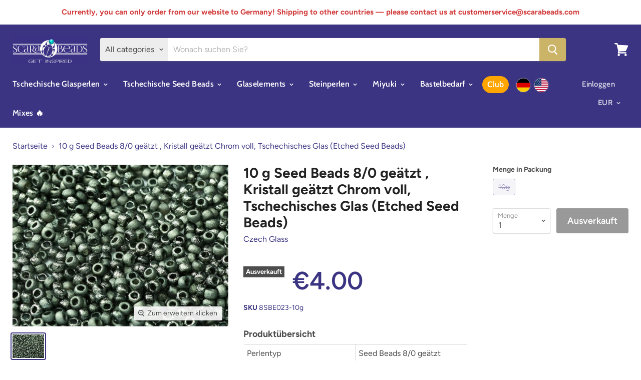

--- FILE ---
content_type: text/html; charset=utf-8
request_url: https://scarabeads.eu/products/8sbe023-etched-seed-beads-8-0-crystal-etched-chrome-full-czech-glass-grey
body_size: 33340
content:
<!doctype html>
<html class="no-js no-touch" lang="de">
  <head>
    <meta charset="utf-8">
    <meta http-equiv="x-ua-compatible" content="IE=edge">
	<meta name="google-site-verification" content="3_H_OYCYM6r951F60dw-HRzPTa0_Ol5cjhpibFz1IqU" />
    <link rel="preconnect" href="https://cdn.shopify.com">
    <link rel="preconnect" href="https://fonts.shopifycdn.com">
    <link rel="preconnect" href="https://v.shopify.com">
    <link rel="preconnect" href="https://cdn.shopifycloud.com">
	<link href="//cdn-images.mailchimp.com/embedcode/horizontal-slim-10_7.css" rel="stylesheet" type="text/css">
    <title>10 g Seed Beads 8/0 geätzt , Kristall geätzt Chrom voll, Tschechisches — ScaraBeads DE</title>

    
      <meta name="description" content="Perlentyp Seed Beads 8/0 geätzt Größe 8/0 Farbe Grau Glasfarbe Kristall (Crystal) Beschichtung geätzt Chrom voll (Etched Chrome Full) Farbcode 00030/27480 From / Brand rund Lochgröße 1.3 mm (0.051 inch) Anzahl der Löcher 1 Loch Material Glas Herkunftsland Tschechische Republik Anbieter Czech Glass   Diese Perlen mit ge">
    

    
  <link rel="shortcut icon" href="//scarabeads.eu/cdn/shop/files/bag_700_32x32.png?v=1613774483" type="image/png">


    
      <link rel="canonical" href="https://scarabeads.eu/products/8sbe023-etched-seed-beads-8-0-crystal-etched-chrome-full-czech-glass-grey" />
    
	<link rel="alternate" hreflang="de" href="https://scarabeads.eu/products/8sbe023-etched-seed-beads-8-0-crystal-etched-chrome-full-czech-glass-grey">
    <meta name="viewport" content="width=device-width">

    
    















<meta property="og:site_name" content="ScaraBeads DE">
<meta property="og:url" content="https://scarabeads.eu/products/8sbe023-etched-seed-beads-8-0-crystal-etched-chrome-full-czech-glass-grey">
<meta property="og:title" content="10 g Seed Beads 8/0 geätzt , Kristall geätzt Chrom voll, Tschechisches Glas (Etched Seed Beads)">
<meta property="og:type" content="website">
<meta property="og:description" content="Perlentyp Seed Beads 8/0 geätzt Größe 8/0 Farbe Grau Glasfarbe Kristall (Crystal) Beschichtung geätzt Chrom voll (Etched Chrome Full) Farbcode 00030/27480 From / Brand rund Lochgröße 1.3 mm (0.051 inch) Anzahl der Löcher 1 Loch Material Glas Herkunftsland Tschechische Republik Anbieter Czech Glass   Diese Perlen mit ge">




    
    
    

    
    
    <meta
      property="og:image"
      content="https://scarabeads.eu/cdn/shop/products/8SBE023-etched-seed-beads-8-0-crystal-etched-chrome-full-czech-glass-grey-1_1200x900.jpg?v=1622781589"
    />
    <meta
      property="og:image:secure_url"
      content="https://scarabeads.eu/cdn/shop/products/8SBE023-etched-seed-beads-8-0-crystal-etched-chrome-full-czech-glass-grey-1_1200x900.jpg?v=1622781589"
    />
    <meta property="og:image:width" content="1200" />
    <meta property="og:image:height" content="900" />
    
    
    <meta property="og:image:alt" content="Seed Beads 8/0 geätzt  Kristall geätzt Chrom voll Tschechisches Glas  Farbe_Grey" />
  









  <meta name="twitter:site" content="@scarabeads?lang=en">








<meta name="twitter:title" content="10 g Seed Beads 8/0 geätzt , Kristall geätzt Chrom voll, Tschechisches">
<meta name="twitter:description" content="Perlentyp Seed Beads 8/0 geätzt Größe 8/0 Farbe Grau Glasfarbe Kristall (Crystal) Beschichtung geätzt Chrom voll (Etched Chrome Full) Farbcode 00030/27480 From / Brand rund Lochgröße 1.3 mm (0.051 inch) Anzahl der Löcher 1 Loch Material Glas Herkunftsland Tschechische Republik Anbieter Czech Glass   Diese Perlen mit ge">


    
    
    
      
      
      <meta name="twitter:card" content="summary_large_image">
    
    
    <meta
      property="twitter:image"
      content="https://scarabeads.eu/cdn/shop/products/8SBE023-etched-seed-beads-8-0-crystal-etched-chrome-full-czech-glass-grey-1_1200x600_crop_center.jpg?v=1622781589"
    />
    <meta property="twitter:image:width" content="1200" />
    <meta property="twitter:image:height" content="600" />
    
    
    <meta property="twitter:image:alt" content="Seed Beads 8/0 geätzt  Kristall geätzt Chrom voll Tschechisches Glas  Farbe_Grey" />
  



    <link rel="preload" href="//scarabeads.eu/cdn/fonts/cabin/cabin_n6.c6b1e64927bbec1c65aab7077888fb033480c4f7.woff2" as="font" crossorigin="anonymous">
    <link rel="preload" as="style" href="//scarabeads.eu/cdn/shop/t/5/assets/theme.scss.css?v=4927086431343075871766402048">


<script>window.performance && window.performance.mark && window.performance.mark('shopify.content_for_header.start');</script><meta name="google-site-verification" content="FOfkrDSCAf4W5vpjO3U6egMcQsr51n-eLJGPugaVdec">
<meta id="shopify-digital-wallet" name="shopify-digital-wallet" content="/9782132817/digital_wallets/dialog">
<meta name="shopify-checkout-api-token" content="f470743b531e5aaa79f052ee94994dad">
<meta id="in-context-paypal-metadata" data-shop-id="9782132817" data-venmo-supported="false" data-environment="production" data-locale="de_DE" data-paypal-v4="true" data-currency="EUR">
<link rel="alternate" type="application/json+oembed" href="https://scarabeads.eu/products/8sbe023-etched-seed-beads-8-0-crystal-etched-chrome-full-czech-glass-grey.oembed">
<script async="async" src="/checkouts/internal/preloads.js?locale=de-DE"></script>
<script id="shopify-features" type="application/json">{"accessToken":"f470743b531e5aaa79f052ee94994dad","betas":["rich-media-storefront-analytics"],"domain":"scarabeads.eu","predictiveSearch":true,"shopId":9782132817,"locale":"de"}</script>
<script>var Shopify = Shopify || {};
Shopify.shop = "scarabeads-germany.myshopify.com";
Shopify.locale = "de";
Shopify.currency = {"active":"EUR","rate":"1.0"};
Shopify.country = "DE";
Shopify.theme = {"name":"theme-export-scarabeads-eu-empire-de-24sep202","id":182738223448,"schema_name":"Empire","schema_version":"5.0.1-pre.0","theme_store_id":null,"role":"main"};
Shopify.theme.handle = "null";
Shopify.theme.style = {"id":null,"handle":null};
Shopify.cdnHost = "scarabeads.eu/cdn";
Shopify.routes = Shopify.routes || {};
Shopify.routes.root = "/";</script>
<script type="module">!function(o){(o.Shopify=o.Shopify||{}).modules=!0}(window);</script>
<script>!function(o){function n(){var o=[];function n(){o.push(Array.prototype.slice.apply(arguments))}return n.q=o,n}var t=o.Shopify=o.Shopify||{};t.loadFeatures=n(),t.autoloadFeatures=n()}(window);</script>
<script id="shop-js-analytics" type="application/json">{"pageType":"product"}</script>
<script defer="defer" async type="module" src="//scarabeads.eu/cdn/shopifycloud/shop-js/modules/v2/client.init-shop-cart-sync_DIwzDt8_.de.esm.js"></script>
<script defer="defer" async type="module" src="//scarabeads.eu/cdn/shopifycloud/shop-js/modules/v2/chunk.common_DK6FaseX.esm.js"></script>
<script defer="defer" async type="module" src="//scarabeads.eu/cdn/shopifycloud/shop-js/modules/v2/chunk.modal_DJrdBHKE.esm.js"></script>
<script type="module">
  await import("//scarabeads.eu/cdn/shopifycloud/shop-js/modules/v2/client.init-shop-cart-sync_DIwzDt8_.de.esm.js");
await import("//scarabeads.eu/cdn/shopifycloud/shop-js/modules/v2/chunk.common_DK6FaseX.esm.js");
await import("//scarabeads.eu/cdn/shopifycloud/shop-js/modules/v2/chunk.modal_DJrdBHKE.esm.js");

  window.Shopify.SignInWithShop?.initShopCartSync?.({"fedCMEnabled":true,"windoidEnabled":true});

</script>
<script>(function() {
  var isLoaded = false;
  function asyncLoad() {
    if (isLoaded) return;
    isLoaded = true;
    var urls = ["https:\/\/instafeed.nfcube.com\/cdn\/f49e075c0186ef1aa072da6faafd609e.js?shop=scarabeads-germany.myshopify.com","https:\/\/chimpstatic.com\/mcjs-connected\/js\/users\/4d4ac21279faae67ef67ebd69\/f2162d86d1b20a83742bb9810.js?shop=scarabeads-germany.myshopify.com","https:\/\/cookie-bar.conversionbear.com\/script?app=cookie_consent\u0026shop=scarabeads-germany.myshopify.com"];
    for (var i = 0; i < urls.length; i++) {
      var s = document.createElement('script');
      s.type = 'text/javascript';
      s.async = true;
      s.src = urls[i];
      var x = document.getElementsByTagName('script')[0];
      x.parentNode.insertBefore(s, x);
    }
  };
  if(window.attachEvent) {
    window.attachEvent('onload', asyncLoad);
  } else {
    window.addEventListener('load', asyncLoad, false);
  }
})();</script>
<script id="__st">var __st={"a":9782132817,"offset":3600,"reqid":"668ca24e-89bb-4c4c-bdf5-772e12debf89-1769641436","pageurl":"scarabeads.eu\/products\/8sbe023-etched-seed-beads-8-0-crystal-etched-chrome-full-czech-glass-grey","u":"f441b24da134","p":"product","rtyp":"product","rid":6582860808273};</script>
<script>window.ShopifyPaypalV4VisibilityTracking = true;</script>
<script id="captcha-bootstrap">!function(){'use strict';const t='contact',e='account',n='new_comment',o=[[t,t],['blogs',n],['comments',n],[t,'customer']],c=[[e,'customer_login'],[e,'guest_login'],[e,'recover_customer_password'],[e,'create_customer']],r=t=>t.map((([t,e])=>`form[action*='/${t}']:not([data-nocaptcha='true']) input[name='form_type'][value='${e}']`)).join(','),a=t=>()=>t?[...document.querySelectorAll(t)].map((t=>t.form)):[];function s(){const t=[...o],e=r(t);return a(e)}const i='password',u='form_key',d=['recaptcha-v3-token','g-recaptcha-response','h-captcha-response',i],f=()=>{try{return window.sessionStorage}catch{return}},m='__shopify_v',_=t=>t.elements[u];function p(t,e,n=!1){try{const o=window.sessionStorage,c=JSON.parse(o.getItem(e)),{data:r}=function(t){const{data:e,action:n}=t;return t[m]||n?{data:e,action:n}:{data:t,action:n}}(c);for(const[e,n]of Object.entries(r))t.elements[e]&&(t.elements[e].value=n);n&&o.removeItem(e)}catch(o){console.error('form repopulation failed',{error:o})}}const l='form_type',E='cptcha';function T(t){t.dataset[E]=!0}const w=window,h=w.document,L='Shopify',v='ce_forms',y='captcha';let A=!1;((t,e)=>{const n=(g='f06e6c50-85a8-45c8-87d0-21a2b65856fe',I='https://cdn.shopify.com/shopifycloud/storefront-forms-hcaptcha/ce_storefront_forms_captcha_hcaptcha.v1.5.2.iife.js',D={infoText:'Durch hCaptcha geschützt',privacyText:'Datenschutz',termsText:'Allgemeine Geschäftsbedingungen'},(t,e,n)=>{const o=w[L][v],c=o.bindForm;if(c)return c(t,g,e,D).then(n);var r;o.q.push([[t,g,e,D],n]),r=I,A||(h.body.append(Object.assign(h.createElement('script'),{id:'captcha-provider',async:!0,src:r})),A=!0)});var g,I,D;w[L]=w[L]||{},w[L][v]=w[L][v]||{},w[L][v].q=[],w[L][y]=w[L][y]||{},w[L][y].protect=function(t,e){n(t,void 0,e),T(t)},Object.freeze(w[L][y]),function(t,e,n,w,h,L){const[v,y,A,g]=function(t,e,n){const i=e?o:[],u=t?c:[],d=[...i,...u],f=r(d),m=r(i),_=r(d.filter((([t,e])=>n.includes(e))));return[a(f),a(m),a(_),s()]}(w,h,L),I=t=>{const e=t.target;return e instanceof HTMLFormElement?e:e&&e.form},D=t=>v().includes(t);t.addEventListener('submit',(t=>{const e=I(t);if(!e)return;const n=D(e)&&!e.dataset.hcaptchaBound&&!e.dataset.recaptchaBound,o=_(e),c=g().includes(e)&&(!o||!o.value);(n||c)&&t.preventDefault(),c&&!n&&(function(t){try{if(!f())return;!function(t){const e=f();if(!e)return;const n=_(t);if(!n)return;const o=n.value;o&&e.removeItem(o)}(t);const e=Array.from(Array(32),(()=>Math.random().toString(36)[2])).join('');!function(t,e){_(t)||t.append(Object.assign(document.createElement('input'),{type:'hidden',name:u})),t.elements[u].value=e}(t,e),function(t,e){const n=f();if(!n)return;const o=[...t.querySelectorAll(`input[type='${i}']`)].map((({name:t})=>t)),c=[...d,...o],r={};for(const[a,s]of new FormData(t).entries())c.includes(a)||(r[a]=s);n.setItem(e,JSON.stringify({[m]:1,action:t.action,data:r}))}(t,e)}catch(e){console.error('failed to persist form',e)}}(e),e.submit())}));const S=(t,e)=>{t&&!t.dataset[E]&&(n(t,e.some((e=>e===t))),T(t))};for(const o of['focusin','change'])t.addEventListener(o,(t=>{const e=I(t);D(e)&&S(e,y())}));const B=e.get('form_key'),M=e.get(l),P=B&&M;t.addEventListener('DOMContentLoaded',(()=>{const t=y();if(P)for(const e of t)e.elements[l].value===M&&p(e,B);[...new Set([...A(),...v().filter((t=>'true'===t.dataset.shopifyCaptcha))])].forEach((e=>S(e,t)))}))}(h,new URLSearchParams(w.location.search),n,t,e,['guest_login'])})(!0,!0)}();</script>
<script integrity="sha256-4kQ18oKyAcykRKYeNunJcIwy7WH5gtpwJnB7kiuLZ1E=" data-source-attribution="shopify.loadfeatures" defer="defer" src="//scarabeads.eu/cdn/shopifycloud/storefront/assets/storefront/load_feature-a0a9edcb.js" crossorigin="anonymous"></script>
<script data-source-attribution="shopify.dynamic_checkout.dynamic.init">var Shopify=Shopify||{};Shopify.PaymentButton=Shopify.PaymentButton||{isStorefrontPortableWallets:!0,init:function(){window.Shopify.PaymentButton.init=function(){};var t=document.createElement("script");t.src="https://scarabeads.eu/cdn/shopifycloud/portable-wallets/latest/portable-wallets.de.js",t.type="module",document.head.appendChild(t)}};
</script>
<script data-source-attribution="shopify.dynamic_checkout.buyer_consent">
  function portableWalletsHideBuyerConsent(e){var t=document.getElementById("shopify-buyer-consent"),n=document.getElementById("shopify-subscription-policy-button");t&&n&&(t.classList.add("hidden"),t.setAttribute("aria-hidden","true"),n.removeEventListener("click",e))}function portableWalletsShowBuyerConsent(e){var t=document.getElementById("shopify-buyer-consent"),n=document.getElementById("shopify-subscription-policy-button");t&&n&&(t.classList.remove("hidden"),t.removeAttribute("aria-hidden"),n.addEventListener("click",e))}window.Shopify?.PaymentButton&&(window.Shopify.PaymentButton.hideBuyerConsent=portableWalletsHideBuyerConsent,window.Shopify.PaymentButton.showBuyerConsent=portableWalletsShowBuyerConsent);
</script>
<script data-source-attribution="shopify.dynamic_checkout.cart.bootstrap">document.addEventListener("DOMContentLoaded",(function(){function t(){return document.querySelector("shopify-accelerated-checkout-cart, shopify-accelerated-checkout")}if(t())Shopify.PaymentButton.init();else{new MutationObserver((function(e,n){t()&&(Shopify.PaymentButton.init(),n.disconnect())})).observe(document.body,{childList:!0,subtree:!0})}}));
</script>
<link id="shopify-accelerated-checkout-styles" rel="stylesheet" media="screen" href="https://scarabeads.eu/cdn/shopifycloud/portable-wallets/latest/accelerated-checkout-backwards-compat.css" crossorigin="anonymous">
<style id="shopify-accelerated-checkout-cart">
        #shopify-buyer-consent {
  margin-top: 1em;
  display: inline-block;
  width: 100%;
}

#shopify-buyer-consent.hidden {
  display: none;
}

#shopify-subscription-policy-button {
  background: none;
  border: none;
  padding: 0;
  text-decoration: underline;
  font-size: inherit;
  cursor: pointer;
}

#shopify-subscription-policy-button::before {
  box-shadow: none;
}

      </style>

<script>window.performance && window.performance.mark && window.performance.mark('shopify.content_for_header.end');</script>

    <script>
      document.documentElement.className=document.documentElement.className.replace(/\bno-js\b/,'js');
      if(window.Shopify&&window.Shopify.designMode)document.documentElement.className+=' in-theme-editor';
      if(('ontouchstart' in window)||window.DocumentTouch&&document instanceof DocumentTouch)document.documentElement.className=document.documentElement.className.replace(/\bno-touch\b/,'has-touch');
    </script>

    <link href="//scarabeads.eu/cdn/shop/t/5/assets/theme.scss.css?v=4927086431343075871766402048" rel="stylesheet" type="text/css" media="all" />
  <!-- Google tag (gtag.js) -->
<script async src="https://www.googletagmanager.com/gtag/js?id=UA-148331460-1"></script>
<script>
  window.dataLayer = window.dataLayer || [];
  function gtag(){dataLayer.push(arguments);}
  gtag('js', new Date());

  gtag('config', 'UA-148331460-1');
</script>


<link href="https://monorail-edge.shopifysvc.com" rel="dns-prefetch">
<script>(function(){if ("sendBeacon" in navigator && "performance" in window) {try {var session_token_from_headers = performance.getEntriesByType('navigation')[0].serverTiming.find(x => x.name == '_s').description;} catch {var session_token_from_headers = undefined;}var session_cookie_matches = document.cookie.match(/_shopify_s=([^;]*)/);var session_token_from_cookie = session_cookie_matches && session_cookie_matches.length === 2 ? session_cookie_matches[1] : "";var session_token = session_token_from_headers || session_token_from_cookie || "";function handle_abandonment_event(e) {var entries = performance.getEntries().filter(function(entry) {return /monorail-edge.shopifysvc.com/.test(entry.name);});if (!window.abandonment_tracked && entries.length === 0) {window.abandonment_tracked = true;var currentMs = Date.now();var navigation_start = performance.timing.navigationStart;var payload = {shop_id: 9782132817,url: window.location.href,navigation_start,duration: currentMs - navigation_start,session_token,page_type: "product"};window.navigator.sendBeacon("https://monorail-edge.shopifysvc.com/v1/produce", JSON.stringify({schema_id: "online_store_buyer_site_abandonment/1.1",payload: payload,metadata: {event_created_at_ms: currentMs,event_sent_at_ms: currentMs}}));}}window.addEventListener('pagehide', handle_abandonment_event);}}());</script>
<script id="web-pixels-manager-setup">(function e(e,d,r,n,o){if(void 0===o&&(o={}),!Boolean(null===(a=null===(i=window.Shopify)||void 0===i?void 0:i.analytics)||void 0===a?void 0:a.replayQueue)){var i,a;window.Shopify=window.Shopify||{};var t=window.Shopify;t.analytics=t.analytics||{};var s=t.analytics;s.replayQueue=[],s.publish=function(e,d,r){return s.replayQueue.push([e,d,r]),!0};try{self.performance.mark("wpm:start")}catch(e){}var l=function(){var e={modern:/Edge?\/(1{2}[4-9]|1[2-9]\d|[2-9]\d{2}|\d{4,})\.\d+(\.\d+|)|Firefox\/(1{2}[4-9]|1[2-9]\d|[2-9]\d{2}|\d{4,})\.\d+(\.\d+|)|Chrom(ium|e)\/(9{2}|\d{3,})\.\d+(\.\d+|)|(Maci|X1{2}).+ Version\/(15\.\d+|(1[6-9]|[2-9]\d|\d{3,})\.\d+)([,.]\d+|)( \(\w+\)|)( Mobile\/\w+|) Safari\/|Chrome.+OPR\/(9{2}|\d{3,})\.\d+\.\d+|(CPU[ +]OS|iPhone[ +]OS|CPU[ +]iPhone|CPU IPhone OS|CPU iPad OS)[ +]+(15[._]\d+|(1[6-9]|[2-9]\d|\d{3,})[._]\d+)([._]\d+|)|Android:?[ /-](13[3-9]|1[4-9]\d|[2-9]\d{2}|\d{4,})(\.\d+|)(\.\d+|)|Android.+Firefox\/(13[5-9]|1[4-9]\d|[2-9]\d{2}|\d{4,})\.\d+(\.\d+|)|Android.+Chrom(ium|e)\/(13[3-9]|1[4-9]\d|[2-9]\d{2}|\d{4,})\.\d+(\.\d+|)|SamsungBrowser\/([2-9]\d|\d{3,})\.\d+/,legacy:/Edge?\/(1[6-9]|[2-9]\d|\d{3,})\.\d+(\.\d+|)|Firefox\/(5[4-9]|[6-9]\d|\d{3,})\.\d+(\.\d+|)|Chrom(ium|e)\/(5[1-9]|[6-9]\d|\d{3,})\.\d+(\.\d+|)([\d.]+$|.*Safari\/(?![\d.]+ Edge\/[\d.]+$))|(Maci|X1{2}).+ Version\/(10\.\d+|(1[1-9]|[2-9]\d|\d{3,})\.\d+)([,.]\d+|)( \(\w+\)|)( Mobile\/\w+|) Safari\/|Chrome.+OPR\/(3[89]|[4-9]\d|\d{3,})\.\d+\.\d+|(CPU[ +]OS|iPhone[ +]OS|CPU[ +]iPhone|CPU IPhone OS|CPU iPad OS)[ +]+(10[._]\d+|(1[1-9]|[2-9]\d|\d{3,})[._]\d+)([._]\d+|)|Android:?[ /-](13[3-9]|1[4-9]\d|[2-9]\d{2}|\d{4,})(\.\d+|)(\.\d+|)|Mobile Safari.+OPR\/([89]\d|\d{3,})\.\d+\.\d+|Android.+Firefox\/(13[5-9]|1[4-9]\d|[2-9]\d{2}|\d{4,})\.\d+(\.\d+|)|Android.+Chrom(ium|e)\/(13[3-9]|1[4-9]\d|[2-9]\d{2}|\d{4,})\.\d+(\.\d+|)|Android.+(UC? ?Browser|UCWEB|U3)[ /]?(15\.([5-9]|\d{2,})|(1[6-9]|[2-9]\d|\d{3,})\.\d+)\.\d+|SamsungBrowser\/(5\.\d+|([6-9]|\d{2,})\.\d+)|Android.+MQ{2}Browser\/(14(\.(9|\d{2,})|)|(1[5-9]|[2-9]\d|\d{3,})(\.\d+|))(\.\d+|)|K[Aa][Ii]OS\/(3\.\d+|([4-9]|\d{2,})\.\d+)(\.\d+|)/},d=e.modern,r=e.legacy,n=navigator.userAgent;return n.match(d)?"modern":n.match(r)?"legacy":"unknown"}(),u="modern"===l?"modern":"legacy",c=(null!=n?n:{modern:"",legacy:""})[u],f=function(e){return[e.baseUrl,"/wpm","/b",e.hashVersion,"modern"===e.buildTarget?"m":"l",".js"].join("")}({baseUrl:d,hashVersion:r,buildTarget:u}),m=function(e){var d=e.version,r=e.bundleTarget,n=e.surface,o=e.pageUrl,i=e.monorailEndpoint;return{emit:function(e){var a=e.status,t=e.errorMsg,s=(new Date).getTime(),l=JSON.stringify({metadata:{event_sent_at_ms:s},events:[{schema_id:"web_pixels_manager_load/3.1",payload:{version:d,bundle_target:r,page_url:o,status:a,surface:n,error_msg:t},metadata:{event_created_at_ms:s}}]});if(!i)return console&&console.warn&&console.warn("[Web Pixels Manager] No Monorail endpoint provided, skipping logging."),!1;try{return self.navigator.sendBeacon.bind(self.navigator)(i,l)}catch(e){}var u=new XMLHttpRequest;try{return u.open("POST",i,!0),u.setRequestHeader("Content-Type","text/plain"),u.send(l),!0}catch(e){return console&&console.warn&&console.warn("[Web Pixels Manager] Got an unhandled error while logging to Monorail."),!1}}}}({version:r,bundleTarget:l,surface:e.surface,pageUrl:self.location.href,monorailEndpoint:e.monorailEndpoint});try{o.browserTarget=l,function(e){var d=e.src,r=e.async,n=void 0===r||r,o=e.onload,i=e.onerror,a=e.sri,t=e.scriptDataAttributes,s=void 0===t?{}:t,l=document.createElement("script"),u=document.querySelector("head"),c=document.querySelector("body");if(l.async=n,l.src=d,a&&(l.integrity=a,l.crossOrigin="anonymous"),s)for(var f in s)if(Object.prototype.hasOwnProperty.call(s,f))try{l.dataset[f]=s[f]}catch(e){}if(o&&l.addEventListener("load",o),i&&l.addEventListener("error",i),u)u.appendChild(l);else{if(!c)throw new Error("Did not find a head or body element to append the script");c.appendChild(l)}}({src:f,async:!0,onload:function(){if(!function(){var e,d;return Boolean(null===(d=null===(e=window.Shopify)||void 0===e?void 0:e.analytics)||void 0===d?void 0:d.initialized)}()){var d=window.webPixelsManager.init(e)||void 0;if(d){var r=window.Shopify.analytics;r.replayQueue.forEach((function(e){var r=e[0],n=e[1],o=e[2];d.publishCustomEvent(r,n,o)})),r.replayQueue=[],r.publish=d.publishCustomEvent,r.visitor=d.visitor,r.initialized=!0}}},onerror:function(){return m.emit({status:"failed",errorMsg:"".concat(f," has failed to load")})},sri:function(e){var d=/^sha384-[A-Za-z0-9+/=]+$/;return"string"==typeof e&&d.test(e)}(c)?c:"",scriptDataAttributes:o}),m.emit({status:"loading"})}catch(e){m.emit({status:"failed",errorMsg:(null==e?void 0:e.message)||"Unknown error"})}}})({shopId: 9782132817,storefrontBaseUrl: "https://scarabeads.eu",extensionsBaseUrl: "https://extensions.shopifycdn.com/cdn/shopifycloud/web-pixels-manager",monorailEndpoint: "https://monorail-edge.shopifysvc.com/unstable/produce_batch",surface: "storefront-renderer",enabledBetaFlags: ["2dca8a86"],webPixelsConfigList: [{"id":"1152155992","configuration":"{\"config\":\"{\\\"pixel_id\\\":\\\"GT-W6N7VL6\\\",\\\"target_country\\\":\\\"DE\\\",\\\"gtag_events\\\":[{\\\"type\\\":\\\"purchase\\\",\\\"action_label\\\":\\\"MC-RTK816NWH3\\\"},{\\\"type\\\":\\\"page_view\\\",\\\"action_label\\\":\\\"MC-RTK816NWH3\\\"},{\\\"type\\\":\\\"view_item\\\",\\\"action_label\\\":\\\"MC-RTK816NWH3\\\"}],\\\"enable_monitoring_mode\\\":false}\"}","eventPayloadVersion":"v1","runtimeContext":"OPEN","scriptVersion":"b2a88bafab3e21179ed38636efcd8a93","type":"APP","apiClientId":1780363,"privacyPurposes":[],"dataSharingAdjustments":{"protectedCustomerApprovalScopes":["read_customer_address","read_customer_email","read_customer_name","read_customer_personal_data","read_customer_phone"]}},{"id":"175702360","eventPayloadVersion":"v1","runtimeContext":"LAX","scriptVersion":"1","type":"CUSTOM","privacyPurposes":["ANALYTICS"],"name":"Google Analytics tag (migrated)"},{"id":"shopify-app-pixel","configuration":"{}","eventPayloadVersion":"v1","runtimeContext":"STRICT","scriptVersion":"0450","apiClientId":"shopify-pixel","type":"APP","privacyPurposes":["ANALYTICS","MARKETING"]},{"id":"shopify-custom-pixel","eventPayloadVersion":"v1","runtimeContext":"LAX","scriptVersion":"0450","apiClientId":"shopify-pixel","type":"CUSTOM","privacyPurposes":["ANALYTICS","MARKETING"]}],isMerchantRequest: false,initData: {"shop":{"name":"ScaraBeads DE","paymentSettings":{"currencyCode":"EUR"},"myshopifyDomain":"scarabeads-germany.myshopify.com","countryCode":"CZ","storefrontUrl":"https:\/\/scarabeads.eu"},"customer":null,"cart":null,"checkout":null,"productVariants":[{"price":{"amount":4.0,"currencyCode":"EUR"},"product":{"title":"10 g Seed Beads 8\/0 geätzt , Kristall geätzt Chrom voll, Tschechisches Glas (Etched Seed Beads)","vendor":"Czech Glass","id":"6582860808273","untranslatedTitle":"10 g Seed Beads 8\/0 geätzt , Kristall geätzt Chrom voll, Tschechisches Glas (Etched Seed Beads)","url":"\/products\/8sbe023-etched-seed-beads-8-0-crystal-etched-chrome-full-czech-glass-grey","type":"Etched Seed Beads"},"id":"39380196294737","image":{"src":"\/\/scarabeads.eu\/cdn\/shop\/products\/8SBE023-etched-seed-beads-8-0-crystal-etched-chrome-full-czech-glass-grey-1.jpg?v=1622781589"},"sku":"8SBE023-10g","title":"10g","untranslatedTitle":"10g"}],"purchasingCompany":null},},"https://scarabeads.eu/cdn","1d2a099fw23dfb22ep557258f5m7a2edbae",{"modern":"","legacy":""},{"shopId":"9782132817","storefrontBaseUrl":"https:\/\/scarabeads.eu","extensionBaseUrl":"https:\/\/extensions.shopifycdn.com\/cdn\/shopifycloud\/web-pixels-manager","surface":"storefront-renderer","enabledBetaFlags":"[\"2dca8a86\"]","isMerchantRequest":"false","hashVersion":"1d2a099fw23dfb22ep557258f5m7a2edbae","publish":"custom","events":"[[\"page_viewed\",{}],[\"product_viewed\",{\"productVariant\":{\"price\":{\"amount\":4.0,\"currencyCode\":\"EUR\"},\"product\":{\"title\":\"10 g Seed Beads 8\/0 geätzt , Kristall geätzt Chrom voll, Tschechisches Glas (Etched Seed Beads)\",\"vendor\":\"Czech Glass\",\"id\":\"6582860808273\",\"untranslatedTitle\":\"10 g Seed Beads 8\/0 geätzt , Kristall geätzt Chrom voll, Tschechisches Glas (Etched Seed Beads)\",\"url\":\"\/products\/8sbe023-etched-seed-beads-8-0-crystal-etched-chrome-full-czech-glass-grey\",\"type\":\"Etched Seed Beads\"},\"id\":\"39380196294737\",\"image\":{\"src\":\"\/\/scarabeads.eu\/cdn\/shop\/products\/8SBE023-etched-seed-beads-8-0-crystal-etched-chrome-full-czech-glass-grey-1.jpg?v=1622781589\"},\"sku\":\"8SBE023-10g\",\"title\":\"10g\",\"untranslatedTitle\":\"10g\"}}]]"});</script><script>
  window.ShopifyAnalytics = window.ShopifyAnalytics || {};
  window.ShopifyAnalytics.meta = window.ShopifyAnalytics.meta || {};
  window.ShopifyAnalytics.meta.currency = 'EUR';
  var meta = {"product":{"id":6582860808273,"gid":"gid:\/\/shopify\/Product\/6582860808273","vendor":"Czech Glass","type":"Etched Seed Beads","handle":"8sbe023-etched-seed-beads-8-0-crystal-etched-chrome-full-czech-glass-grey","variants":[{"id":39380196294737,"price":400,"name":"10 g Seed Beads 8\/0 geätzt , Kristall geätzt Chrom voll, Tschechisches Glas (Etched Seed Beads) - 10g","public_title":"10g","sku":"8SBE023-10g"}],"remote":false},"page":{"pageType":"product","resourceType":"product","resourceId":6582860808273,"requestId":"668ca24e-89bb-4c4c-bdf5-772e12debf89-1769641436"}};
  for (var attr in meta) {
    window.ShopifyAnalytics.meta[attr] = meta[attr];
  }
</script>
<script class="analytics">
  (function () {
    var customDocumentWrite = function(content) {
      var jquery = null;

      if (window.jQuery) {
        jquery = window.jQuery;
      } else if (window.Checkout && window.Checkout.$) {
        jquery = window.Checkout.$;
      }

      if (jquery) {
        jquery('body').append(content);
      }
    };

    var hasLoggedConversion = function(token) {
      if (token) {
        return document.cookie.indexOf('loggedConversion=' + token) !== -1;
      }
      return false;
    }

    var setCookieIfConversion = function(token) {
      if (token) {
        var twoMonthsFromNow = new Date(Date.now());
        twoMonthsFromNow.setMonth(twoMonthsFromNow.getMonth() + 2);

        document.cookie = 'loggedConversion=' + token + '; expires=' + twoMonthsFromNow;
      }
    }

    var trekkie = window.ShopifyAnalytics.lib = window.trekkie = window.trekkie || [];
    if (trekkie.integrations) {
      return;
    }
    trekkie.methods = [
      'identify',
      'page',
      'ready',
      'track',
      'trackForm',
      'trackLink'
    ];
    trekkie.factory = function(method) {
      return function() {
        var args = Array.prototype.slice.call(arguments);
        args.unshift(method);
        trekkie.push(args);
        return trekkie;
      };
    };
    for (var i = 0; i < trekkie.methods.length; i++) {
      var key = trekkie.methods[i];
      trekkie[key] = trekkie.factory(key);
    }
    trekkie.load = function(config) {
      trekkie.config = config || {};
      trekkie.config.initialDocumentCookie = document.cookie;
      var first = document.getElementsByTagName('script')[0];
      var script = document.createElement('script');
      script.type = 'text/javascript';
      script.onerror = function(e) {
        var scriptFallback = document.createElement('script');
        scriptFallback.type = 'text/javascript';
        scriptFallback.onerror = function(error) {
                var Monorail = {
      produce: function produce(monorailDomain, schemaId, payload) {
        var currentMs = new Date().getTime();
        var event = {
          schema_id: schemaId,
          payload: payload,
          metadata: {
            event_created_at_ms: currentMs,
            event_sent_at_ms: currentMs
          }
        };
        return Monorail.sendRequest("https://" + monorailDomain + "/v1/produce", JSON.stringify(event));
      },
      sendRequest: function sendRequest(endpointUrl, payload) {
        // Try the sendBeacon API
        if (window && window.navigator && typeof window.navigator.sendBeacon === 'function' && typeof window.Blob === 'function' && !Monorail.isIos12()) {
          var blobData = new window.Blob([payload], {
            type: 'text/plain'
          });

          if (window.navigator.sendBeacon(endpointUrl, blobData)) {
            return true;
          } // sendBeacon was not successful

        } // XHR beacon

        var xhr = new XMLHttpRequest();

        try {
          xhr.open('POST', endpointUrl);
          xhr.setRequestHeader('Content-Type', 'text/plain');
          xhr.send(payload);
        } catch (e) {
          console.log(e);
        }

        return false;
      },
      isIos12: function isIos12() {
        return window.navigator.userAgent.lastIndexOf('iPhone; CPU iPhone OS 12_') !== -1 || window.navigator.userAgent.lastIndexOf('iPad; CPU OS 12_') !== -1;
      }
    };
    Monorail.produce('monorail-edge.shopifysvc.com',
      'trekkie_storefront_load_errors/1.1',
      {shop_id: 9782132817,
      theme_id: 182738223448,
      app_name: "storefront",
      context_url: window.location.href,
      source_url: "//scarabeads.eu/cdn/s/trekkie.storefront.a804e9514e4efded663580eddd6991fcc12b5451.min.js"});

        };
        scriptFallback.async = true;
        scriptFallback.src = '//scarabeads.eu/cdn/s/trekkie.storefront.a804e9514e4efded663580eddd6991fcc12b5451.min.js';
        first.parentNode.insertBefore(scriptFallback, first);
      };
      script.async = true;
      script.src = '//scarabeads.eu/cdn/s/trekkie.storefront.a804e9514e4efded663580eddd6991fcc12b5451.min.js';
      first.parentNode.insertBefore(script, first);
    };
    trekkie.load(
      {"Trekkie":{"appName":"storefront","development":false,"defaultAttributes":{"shopId":9782132817,"isMerchantRequest":null,"themeId":182738223448,"themeCityHash":"12304446159645137520","contentLanguage":"de","currency":"EUR","eventMetadataId":"e0ade6c4-1bd0-4d99-a869-fda5661717ff"},"isServerSideCookieWritingEnabled":true,"monorailRegion":"shop_domain","enabledBetaFlags":["65f19447","b5387b81"]},"Session Attribution":{},"S2S":{"facebookCapiEnabled":false,"source":"trekkie-storefront-renderer","apiClientId":580111}}
    );

    var loaded = false;
    trekkie.ready(function() {
      if (loaded) return;
      loaded = true;

      window.ShopifyAnalytics.lib = window.trekkie;

      var originalDocumentWrite = document.write;
      document.write = customDocumentWrite;
      try { window.ShopifyAnalytics.merchantGoogleAnalytics.call(this); } catch(error) {};
      document.write = originalDocumentWrite;

      window.ShopifyAnalytics.lib.page(null,{"pageType":"product","resourceType":"product","resourceId":6582860808273,"requestId":"668ca24e-89bb-4c4c-bdf5-772e12debf89-1769641436","shopifyEmitted":true});

      var match = window.location.pathname.match(/checkouts\/(.+)\/(thank_you|post_purchase)/)
      var token = match? match[1]: undefined;
      if (!hasLoggedConversion(token)) {
        setCookieIfConversion(token);
        window.ShopifyAnalytics.lib.track("Viewed Product",{"currency":"EUR","variantId":39380196294737,"productId":6582860808273,"productGid":"gid:\/\/shopify\/Product\/6582860808273","name":"10 g Seed Beads 8\/0 geätzt , Kristall geätzt Chrom voll, Tschechisches Glas (Etched Seed Beads) - 10g","price":"4.00","sku":"8SBE023-10g","brand":"Czech Glass","variant":"10g","category":"Etched Seed Beads","nonInteraction":true,"remote":false},undefined,undefined,{"shopifyEmitted":true});
      window.ShopifyAnalytics.lib.track("monorail:\/\/trekkie_storefront_viewed_product\/1.1",{"currency":"EUR","variantId":39380196294737,"productId":6582860808273,"productGid":"gid:\/\/shopify\/Product\/6582860808273","name":"10 g Seed Beads 8\/0 geätzt , Kristall geätzt Chrom voll, Tschechisches Glas (Etched Seed Beads) - 10g","price":"4.00","sku":"8SBE023-10g","brand":"Czech Glass","variant":"10g","category":"Etched Seed Beads","nonInteraction":true,"remote":false,"referer":"https:\/\/scarabeads.eu\/products\/8sbe023-etched-seed-beads-8-0-crystal-etched-chrome-full-czech-glass-grey"});
      }
    });


        var eventsListenerScript = document.createElement('script');
        eventsListenerScript.async = true;
        eventsListenerScript.src = "//scarabeads.eu/cdn/shopifycloud/storefront/assets/shop_events_listener-3da45d37.js";
        document.getElementsByTagName('head')[0].appendChild(eventsListenerScript);

})();</script>
  <script>
  if (!window.ga || (window.ga && typeof window.ga !== 'function')) {
    window.ga = function ga() {
      (window.ga.q = window.ga.q || []).push(arguments);
      if (window.Shopify && window.Shopify.analytics && typeof window.Shopify.analytics.publish === 'function') {
        window.Shopify.analytics.publish("ga_stub_called", {}, {sendTo: "google_osp_migration"});
      }
      console.error("Shopify's Google Analytics stub called with:", Array.from(arguments), "\nSee https://help.shopify.com/manual/promoting-marketing/pixels/pixel-migration#google for more information.");
    };
    if (window.Shopify && window.Shopify.analytics && typeof window.Shopify.analytics.publish === 'function') {
      window.Shopify.analytics.publish("ga_stub_initialized", {}, {sendTo: "google_osp_migration"});
    }
  }
</script>
<script
  defer
  src="https://scarabeads.eu/cdn/shopifycloud/perf-kit/shopify-perf-kit-3.1.0.min.js"
  data-application="storefront-renderer"
  data-shop-id="9782132817"
  data-render-region="gcp-us-east1"
  data-page-type="product"
  data-theme-instance-id="182738223448"
  data-theme-name="Empire"
  data-theme-version="5.0.1-pre.0"
  data-monorail-region="shop_domain"
  data-resource-timing-sampling-rate="10"
  data-shs="true"
  data-shs-beacon="true"
  data-shs-export-with-fetch="true"
  data-shs-logs-sample-rate="1"
  data-shs-beacon-endpoint="https://scarabeads.eu/api/collect"
></script>
</head>

  <body class="template-product" data-instant-allow-query-string>
    <a class="skip-to-main" href="#site-main">Skip to content</a>
    <div id="shopify-section-static-announcement" class="shopify-section site-announcement"><script
  type="application/json"
  data-section-id="static-announcement"
  data-section-type="static-announcement">
</script>









  
    <div
      class="
        announcement-bar
        
      "
      style="
        color: #d23c3c;
        background: #ffffff;
      ">
      
        <a
          class="announcement-bar-link"
          href="mailto:customerservice@scarabeads.com"
          ></a>
      

      
        <div class="announcement-bar-text">
          Currently, you can only order from our website to Germany!
Shipping to other countries — please contact us at customerservice@scarabeads.com
        </div>
      

      <div class="announcement-bar-text-mobile">
        
          Currently, you can only order from our website to Germany!
Shipping to other countries — please contact us at customerservice@scarabeads.com
        
      </div>
    </div>
  


</div>
    <header
      class="site-header site-header-nav--open"
      role="banner"
      data-site-header
    >
      <div id="shopify-section-static-header" class="shopify-section site-header-wrapper"><script
  type="application/json"
  data-section-id="static-header"
  data-section-type="static-header"
  data-section-data>
  {
    "settings": {
      "sticky_header": true,
      "live_search": {
        "enable": true,
        "enable_images": true,
        "enable_content": true,
        "money_format": "€{{amount}}",
        "context": {
          "view_all_results": "View all results",
          "view_all_products": "View all products",
          "content_results": {
            "title": "Pages \u0026amp; Posts",
            "no_results": "No results."
          },
          "no_results_products": {
            "title": "No products for “*terms*”.",
            "title_in_category": "No products for “*terms*” in *category*.",
            "message": "Sorry, we couldn’t find any matches."
          }
        }
      }
    },
    "currency": {
      "enable": true,
      "shop_currency": "EUR",
      "default_currency": "EUR",
      "display_format": "money_format",
      "money_format": "€{{amount}}",
      "money_format_no_currency": "€{{amount}}",
      "money_format_currency": "€{{amount}}"
    }
  }
</script>




<style data-shopify>
  .site-logo {
    max-width: 150px;
    max-height: 40px;
  }
</style>

<div
  class="
    site-header-main
    
      site-header--full-width
    
  "
  data-site-header-main
  data-site-header-sticky
  
>
  <button class="site-header-menu-toggle" data-menu-toggle>
    <div class="site-header-menu-toggle--button" tabindex="-1">
      <span class="toggle-icon--bar toggle-icon--bar-top"></span>
      <span class="toggle-icon--bar toggle-icon--bar-middle"></span>
      <span class="toggle-icon--bar toggle-icon--bar-bottom"></span>
      <span class="visually-hidden">Menu</span>
    </div>
  </button>

  

  <div
    class="
      site-header-main-content
      
    "
  >
    <div class="site-header-logo">
      <a
        class="site-logo"
        href="/">
        
          
          

          

  

  <img
    
      src="//scarabeads.eu/cdn/shop/files/logo-getin_375x150.jpg?v=1666081879"
    
    alt=""

    
      data-rimg
      srcset="//scarabeads.eu/cdn/shop/files/logo-getin_375x150.jpg?v=1666081879 1x, //scarabeads.eu/cdn/shop/files/logo-getin_398x159.jpg?v=1666081879 1.06x"
    

    class="site-logo-image"
    
    
  >




        
      </a>
    </div>

    



<div class="live-search" data-live-search><form
    class="
      live-search-form
      form-fields-inline
      
    "
    action="/search"
    method="get"
    role="search"
    aria-label="Product"
    data-live-search-form
  >
    <input type="hidden" name="type" value="article,page,product">
    <div class="form-field no-label"><span class="form-field-select-wrapper live-search-filter-wrapper">
          <select class="live-search-filter" data-live-search-filter data-filter-all="All categories">
            
            <option value="" selected>All categories</option>
            <option value="" disabled>------</option>
            
              

<option value="product_type:0">0</option>
<option value="product_type:2-hole Cabochon Beads">2-hole Cabochon Beads</option>
<option value="product_type:2-hole Dagger Beads 5x16mm">2-hole Dagger Beads 5x16mm</option>
<option value="product_type:5301 Bicone Beads">5301 Bicone Beads</option>
<option value="product_type:5328 Xilion (Bicone) Beads">5328 Xilion (Bicone) Beads</option>
<option value="product_type:Amos® par Puca® Beads">Amos® par Puca® Beads</option>
<option value="product_type:Arcos® par Puca® Beads">Arcos® par Puca® Beads</option>
<option value="product_type:Arrow® Beads">Arrow® Beads</option>
<option value="product_type:Bails">Bails</option>
<option value="product_type:Bicone Beads">Bicone Beads</option>
<option value="product_type:Blattperlen">Blattperlen</option>
<option value="product_type:Bugle">Bugle</option>
<option value="product_type:Cabochon">Cabochon</option>
<option value="product_type:Chandelier Crystal Pendant">Chandelier Crystal Pendant</option>
<option value="product_type:Color Card">Color Card</option>
<option value="product_type:Cotton Pearls">Cotton Pearls</option>
<option value="product_type:Craft Supplies &amp; Findings">Craft Supplies & Findings</option>
<option value="product_type:Crimp Beads">Crimp Beads</option>
<option value="product_type:Crystal Beads">Crystal Beads</option>
<option value="product_type:Cut Rocailles">Cut Rocailles</option>
<option value="product_type:Cut Seed Beads">Cut Seed Beads</option>
<option value="product_type:CZ Bead with Loop">CZ Bead with Loop</option>
<option value="product_type:Czech Glass Button">Czech Glass Button</option>
<option value="product_type:Czech Glass Cabochon">Czech Glass Cabochon</option>
<option value="product_type:Czech Seed Beads">Czech Seed Beads</option>
<option value="product_type:Dagger Beads">Dagger Beads</option>
<option value="product_type:Dagger Beads 3x10mm">Dagger Beads 3x10mm</option>
<option value="product_type:Dagger Beads 5x16mm">Dagger Beads 5x16mm</option>
<option value="product_type:Delica">Delica</option>
<option value="product_type:Delica 10/0">Delica 10/0</option>
<option value="product_type:Delica 11/0">Delica 11/0</option>
<option value="product_type:Delica 15/0">Delica 15/0</option>
<option value="product_type:Delica 8/0">Delica 8/0</option>
<option value="product_type:Delica Beads Cut">Delica Beads Cut</option>
<option value="product_type:DiamonDuo™ Beads">DiamonDuo™ Beads</option>
<option value="product_type:Drop">Drop</option>
<option value="product_type:Earring Findings">Earring Findings</option>
<option value="product_type:Etched Seed Beads">Etched Seed Beads</option>
<option value="product_type:Filigree Drop">Filigree Drop</option>
<option value="product_type:Filigree Oval">Filigree Oval</option>
<option value="product_type:Filigree Round">Filigree Round</option>
<option value="product_type:Fire Polished Beads">Fire Polished Beads</option>
<option value="product_type:Fire-Polished">Fire-Polished</option>
<option value="product_type:Flower Beads">Flower Beads</option>
<option value="product_type:Flower Beads 18mm">Flower Beads 18mm</option>
<option value="product_type:Gift Cards">Gift Cards</option>
<option value="product_type:Ginko Beads">Ginko Beads</option>
<option value="product_type:Glass Bead Mix">Glass Bead Mix</option>
<option value="product_type:Glass Beads Mix">Glass Beads Mix</option>
<option value="product_type:Glass Button">Glass Button</option>
<option value="product_type:Glass Cabochon">Glass Cabochon</option>
<option value="product_type:Half Tila Beads">Half Tila Beads</option>
<option value="product_type:Heart">Heart</option>
<option value="product_type:Helios® par Puca® Beads">Helios® par Puca® Beads</option>
<option value="product_type:Ilos® par Puca® Beads">Ilos® par Puca® Beads</option>
<option value="product_type:IOS® par Puca® Beads">IOS® par Puca® Beads</option>
<option value="product_type:Japanese Seed Beads">Japanese Seed Beads</option>
<option value="product_type:Long Magatama Beads">Long Magatama Beads</option>
<option value="product_type:Matubo Rivoli">Matubo Rivoli</option>
<option value="product_type:MC Rondell (Bicone) Beads">MC Rondell (Bicone) Beads</option>
<option value="product_type:Minerals beads">Minerals beads</option>
<option value="product_type:MiniDuo Seed Beads">MiniDuo Seed Beads</option>
<option value="product_type:Minos® par Puca® Beads">Minos® par Puca® Beads</option>
<option value="product_type:Mix Beads">Mix Beads</option>
<option value="product_type:Natural Mineral Stone Beads">Natural Mineral Stone Beads</option>
<option value="product_type:Needles">Needles</option>
<option value="product_type:O Beads">O Beads</option>
<option value="product_type:Oval Rivoli Fancy Stone">Oval Rivoli Fancy Stone</option>
<option value="product_type:Oval with Lines">Oval with Lines</option>
<option value="product_type:Pearl Beads">Pearl Beads</option>
<option value="product_type:Pendant">Pendant</option>
<option value="product_type:Pes Ropes">Pes Ropes</option>
<option value="product_type:Pinch Beads">Pinch Beads</option>
<option value="product_type:Pinch seed beads">Pinch seed beads</option>
<option value="product_type:Plastic Tube with Lid">Plastic Tube with Lid</option>
<option value="product_type:Pony Beads">Pony Beads</option>
<option value="product_type:Pressed Beads">Pressed Beads</option>
<option value="product_type:Pressed beads Orange">Pressed beads Orange</option>
<option value="product_type:Pressed Glass Beads">Pressed Glass Beads</option>
<option value="product_type:Pressed Seed Beads">Pressed Seed Beads</option>
<option value="product_type:Quarter Tila Beads">Quarter Tila Beads</option>
<option value="product_type:Rectangle Block">Rectangle Block</option>
<option value="product_type:Rinestone beads">Rinestone beads</option>
<option value="product_type:Rocailles">Rocailles</option>
<option value="product_type:Rocailles Size 10/0">Rocailles Size 10/0</option>
<option value="product_type:Rocailles Size 11/0">Rocailles Size 11/0</option>
<option value="product_type:Rocailles Size 15/0">Rocailles Size 15/0</option>
<option value="product_type:Rocailles Size 6/0">Rocailles Size 6/0</option>
<option value="product_type:Rocailles Size 8/0">Rocailles Size 8/0</option>
<option value="product_type:Rocailles Size 9/0">Rocailles Size 9/0</option>
<option value="product_type:Rosetta Cabochons">Rosetta Cabochons</option>
<option value="product_type:Round Beads">Round Beads</option>
<option value="product_type:Round Beads 3mm">Round Beads 3mm</option>
<option value="product_type:Round Beads 4mm">Round Beads 4mm</option>
<option value="product_type:Round Beads 8mm">Round Beads 8mm</option>
<option value="product_type:Seed Beads">Seed Beads</option>
<option value="product_type:Seed Beads, Pressed beads">Seed Beads, Pressed beads</option>
<option value="product_type:Shaped Beads">Shaped Beads</option>
<option value="product_type:Shell Beads">Shell Beads</option>
<option value="product_type:Spacer Beads">Spacer Beads</option>
<option value="product_type:Spike Beads">Spike Beads</option>
<option value="product_type:Spike Beads 7x17mm">Spike Beads 7x17mm</option>
<option value="product_type:Star Beads">Star Beads</option>
<option value="product_type:Stone Beads">Stone Beads</option>
<option value="product_type:Stringing Material">Stringing Material</option>
<option value="product_type:SuperDuo Seed Beads">SuperDuo Seed Beads</option>
<option value="product_type:Table Cut">Table Cut</option>
<option value="product_type:Table Cut Beads">Table Cut Beads</option>
<option value="product_type:Teardrop Beads">Teardrop Beads</option>
<option value="product_type:Telos® par Puca® Beads">Telos® par Puca® Beads</option>
<option value="product_type:Tile (Square) beads">Tile (Square) beads</option>
<option value="product_type:Tile Beads">Tile Beads</option>
<option value="product_type:Vintage Cut Nuggets">Vintage Cut Nuggets</option>
<option value="product_type:WibeDuo® Beads">WibeDuo® Beads</option>
            
          </select>
          <label class="live-search-filter-label form-field-select" data-live-search-filter-label>All categories
</label>
          <svg
  aria-hidden="true"
  focusable="false"
  role="presentation"
  xmlns="http://www.w3.org/2000/svg"
  width="8"
  height="6"
  viewBox="0 0 8 6"
>
  <g fill="currentColor" fill-rule="evenodd">
    <polygon class="icon-chevron-down-left" points="4 5.371 7.668 1.606 6.665 .629 4 3.365"/>
    <polygon class="icon-chevron-down-right" points="4 3.365 1.335 .629 1.335 .629 .332 1.606 4 5.371"/>
  </g>
</svg>

        </span><input
        class="form-field-input live-search-form-field"
        type="text"
        name="q"
        aria-label="Search"
        placeholder="Wonach suchen Sie?"
        
        autocomplete="off"
        data-live-search-input>
      <button
        class="live-search-takeover-cancel"
        type="button"
        data-live-search-takeover-cancel>
        Cancel
      </button>

      <button
        class="live-search-button button-primary"
        type="submit"
        aria-label="Search"
        data-live-search-submit
      >
        <span class="search-icon search-icon--inactive">
          <svg
  aria-hidden="true"
  focusable="false"
  role="presentation"
  xmlns="http://www.w3.org/2000/svg"
  width="20"
  height="21"
  viewBox="0 0 20 21"
>
  <path fill="currentColor" fill-rule="evenodd" d="M12.514 14.906a8.264 8.264 0 0 1-4.322 1.21C3.668 16.116 0 12.513 0 8.07 0 3.626 3.668.023 8.192.023c4.525 0 8.193 3.603 8.193 8.047 0 2.033-.769 3.89-2.035 5.307l4.999 5.552-1.775 1.597-5.06-5.62zm-4.322-.843c3.37 0 6.102-2.684 6.102-5.993 0-3.31-2.732-5.994-6.102-5.994S2.09 4.76 2.09 8.07c0 3.31 2.732 5.993 6.102 5.993z"/>
</svg>
        </span>
        <span class="search-icon search-icon--active">
          <svg
  aria-hidden="true"
  focusable="false"
  role="presentation"
  width="26"
  height="26"
  viewBox="0 0 26 26"
  xmlns="http://www.w3.org/2000/svg"
>
  <g fill-rule="nonzero" fill="currentColor">
    <path d="M13 26C5.82 26 0 20.18 0 13S5.82 0 13 0s13 5.82 13 13-5.82 13-13 13zm0-3.852a9.148 9.148 0 1 0 0-18.296 9.148 9.148 0 0 0 0 18.296z" opacity=".29"/><path d="M13 26c7.18 0 13-5.82 13-13a1.926 1.926 0 0 0-3.852 0A9.148 9.148 0 0 1 13 22.148 1.926 1.926 0 0 0 13 26z"/>
  </g>
</svg>
        </span>
      </button>
    </div>

    <div class="search-flydown" data-live-search-flydown>
      <div class="search-flydown--placeholder" data-live-search-placeholder>
        <div class="search-flydown--product-items">
          
            <a class="search-flydown--product search-flydown--product" href="#">
              
                <div class="search-flydown--product-image">
                  <svg class="placeholder--image placeholder--content-image" xmlns="http://www.w3.org/2000/svg" viewBox="0 0 525.5 525.5"><path d="M324.5 212.7H203c-1.6 0-2.8 1.3-2.8 2.8V308c0 1.6 1.3 2.8 2.8 2.8h121.6c1.6 0 2.8-1.3 2.8-2.8v-92.5c0-1.6-1.3-2.8-2.9-2.8zm1.1 95.3c0 .6-.5 1.1-1.1 1.1H203c-.6 0-1.1-.5-1.1-1.1v-92.5c0-.6.5-1.1 1.1-1.1h121.6c.6 0 1.1.5 1.1 1.1V308z"/><path d="M210.4 299.5H240v.1s.1 0 .2-.1h75.2v-76.2h-105v76.2zm1.8-7.2l20-20c1.6-1.6 3.8-2.5 6.1-2.5s4.5.9 6.1 2.5l1.5 1.5 16.8 16.8c-12.9 3.3-20.7 6.3-22.8 7.2h-27.7v-5.5zm101.5-10.1c-20.1 1.7-36.7 4.8-49.1 7.9l-16.9-16.9 26.3-26.3c1.6-1.6 3.8-2.5 6.1-2.5s4.5.9 6.1 2.5l27.5 27.5v7.8zm-68.9 15.5c9.7-3.5 33.9-10.9 68.9-13.8v13.8h-68.9zm68.9-72.7v46.8l-26.2-26.2c-1.9-1.9-4.5-3-7.3-3s-5.4 1.1-7.3 3l-26.3 26.3-.9-.9c-1.9-1.9-4.5-3-7.3-3s-5.4 1.1-7.3 3l-18.8 18.8V225h101.4z"/><path d="M232.8 254c4.6 0 8.3-3.7 8.3-8.3s-3.7-8.3-8.3-8.3-8.3 3.7-8.3 8.3 3.7 8.3 8.3 8.3zm0-14.9c3.6 0 6.6 2.9 6.6 6.6s-2.9 6.6-6.6 6.6-6.6-2.9-6.6-6.6 3-6.6 6.6-6.6z"/></svg>
                </div>
              

              <div class="search-flydown--product-text">
                <span class="search-flydown--product-title placeholder--content-text"></span>
                <span class="search-flydown--product-price placeholder--content-text"></span>
              </div>
            </a>
          
            <a class="search-flydown--product search-flydown--product" href="#">
              
                <div class="search-flydown--product-image">
                  <svg class="placeholder--image placeholder--content-image" xmlns="http://www.w3.org/2000/svg" viewBox="0 0 525.5 525.5"><path d="M324.5 212.7H203c-1.6 0-2.8 1.3-2.8 2.8V308c0 1.6 1.3 2.8 2.8 2.8h121.6c1.6 0 2.8-1.3 2.8-2.8v-92.5c0-1.6-1.3-2.8-2.9-2.8zm1.1 95.3c0 .6-.5 1.1-1.1 1.1H203c-.6 0-1.1-.5-1.1-1.1v-92.5c0-.6.5-1.1 1.1-1.1h121.6c.6 0 1.1.5 1.1 1.1V308z"/><path d="M210.4 299.5H240v.1s.1 0 .2-.1h75.2v-76.2h-105v76.2zm1.8-7.2l20-20c1.6-1.6 3.8-2.5 6.1-2.5s4.5.9 6.1 2.5l1.5 1.5 16.8 16.8c-12.9 3.3-20.7 6.3-22.8 7.2h-27.7v-5.5zm101.5-10.1c-20.1 1.7-36.7 4.8-49.1 7.9l-16.9-16.9 26.3-26.3c1.6-1.6 3.8-2.5 6.1-2.5s4.5.9 6.1 2.5l27.5 27.5v7.8zm-68.9 15.5c9.7-3.5 33.9-10.9 68.9-13.8v13.8h-68.9zm68.9-72.7v46.8l-26.2-26.2c-1.9-1.9-4.5-3-7.3-3s-5.4 1.1-7.3 3l-26.3 26.3-.9-.9c-1.9-1.9-4.5-3-7.3-3s-5.4 1.1-7.3 3l-18.8 18.8V225h101.4z"/><path d="M232.8 254c4.6 0 8.3-3.7 8.3-8.3s-3.7-8.3-8.3-8.3-8.3 3.7-8.3 8.3 3.7 8.3 8.3 8.3zm0-14.9c3.6 0 6.6 2.9 6.6 6.6s-2.9 6.6-6.6 6.6-6.6-2.9-6.6-6.6 3-6.6 6.6-6.6z"/></svg>
                </div>
              

              <div class="search-flydown--product-text">
                <span class="search-flydown--product-title placeholder--content-text"></span>
                <span class="search-flydown--product-price placeholder--content-text"></span>
              </div>
            </a>
          
            <a class="search-flydown--product search-flydown--product" href="#">
              
                <div class="search-flydown--product-image">
                  <svg class="placeholder--image placeholder--content-image" xmlns="http://www.w3.org/2000/svg" viewBox="0 0 525.5 525.5"><path d="M324.5 212.7H203c-1.6 0-2.8 1.3-2.8 2.8V308c0 1.6 1.3 2.8 2.8 2.8h121.6c1.6 0 2.8-1.3 2.8-2.8v-92.5c0-1.6-1.3-2.8-2.9-2.8zm1.1 95.3c0 .6-.5 1.1-1.1 1.1H203c-.6 0-1.1-.5-1.1-1.1v-92.5c0-.6.5-1.1 1.1-1.1h121.6c.6 0 1.1.5 1.1 1.1V308z"/><path d="M210.4 299.5H240v.1s.1 0 .2-.1h75.2v-76.2h-105v76.2zm1.8-7.2l20-20c1.6-1.6 3.8-2.5 6.1-2.5s4.5.9 6.1 2.5l1.5 1.5 16.8 16.8c-12.9 3.3-20.7 6.3-22.8 7.2h-27.7v-5.5zm101.5-10.1c-20.1 1.7-36.7 4.8-49.1 7.9l-16.9-16.9 26.3-26.3c1.6-1.6 3.8-2.5 6.1-2.5s4.5.9 6.1 2.5l27.5 27.5v7.8zm-68.9 15.5c9.7-3.5 33.9-10.9 68.9-13.8v13.8h-68.9zm68.9-72.7v46.8l-26.2-26.2c-1.9-1.9-4.5-3-7.3-3s-5.4 1.1-7.3 3l-26.3 26.3-.9-.9c-1.9-1.9-4.5-3-7.3-3s-5.4 1.1-7.3 3l-18.8 18.8V225h101.4z"/><path d="M232.8 254c4.6 0 8.3-3.7 8.3-8.3s-3.7-8.3-8.3-8.3-8.3 3.7-8.3 8.3 3.7 8.3 8.3 8.3zm0-14.9c3.6 0 6.6 2.9 6.6 6.6s-2.9 6.6-6.6 6.6-6.6-2.9-6.6-6.6 3-6.6 6.6-6.6z"/></svg>
                </div>
              

              <div class="search-flydown--product-text">
                <span class="search-flydown--product-title placeholder--content-text"></span>
                <span class="search-flydown--product-price placeholder--content-text"></span>
              </div>
            </a>
          
        </div>
      </div>

      <div class="search-flydown--results search-flydown--results--content-enabled" data-live-search-results></div>

      
    </div>
  </form>
</div>


    
  </div>

  <div class="site-header-cart">
    <a class="site-header-cart--button" href="/cart">
      <span
        class="site-header-cart--count "
        data-header-cart-count="">
      </span>

      <svg
  aria-hidden="true"
  focusable="false"
  role="presentation"
  width="28"
  height="26"
  viewBox="0 10 28 26"
  xmlns="http://www.w3.org/2000/svg"
>
  <path fill="currentColor" fill-rule="evenodd" d="M26.15 14.488L6.977 13.59l-.666-2.661C6.159 10.37 5.704 10 5.127 10H1.213C.547 10 0 10.558 0 11.238c0 .68.547 1.238 1.213 1.238h2.974l3.337 13.249-.82 3.465c-.092.371 0 .774.212 1.053.243.31.576.465.94.465H22.72c.667 0 1.214-.558 1.214-1.239 0-.68-.547-1.238-1.214-1.238H9.434l.333-1.423 12.135-.589c.455-.03.85-.31 1.032-.712l4.247-9.286c.181-.34.151-.774-.06-1.144-.212-.34-.577-.589-.97-.589zM22.297 36c-1.256 0-2.275-1.04-2.275-2.321 0-1.282 1.019-2.322 2.275-2.322s2.275 1.04 2.275 2.322c0 1.281-1.02 2.321-2.275 2.321zM10.92 33.679C10.92 34.96 9.9 36 8.646 36 7.39 36 6.37 34.96 6.37 33.679c0-1.282 1.019-2.322 2.275-2.322s2.275 1.04 2.275 2.322z"/>
</svg>
      <span class="visually-hidden">View cart</span>
    </a>
  </div>
</div>

<div
  class="
    site-navigation-wrapper

    
      site-navigation--has-actions
    

    
      site-header--full-width
    
  "
  data-site-navigation
  id="site-header-nav"
>
  <nav
    class="site-navigation"
    aria-label="Main"
  >
    




<ul
  class="navmenu navmenu-depth-1"
  data-navmenu
  aria-label="Main menu"
>
  
    
    

    
    
    
    
    
<li
      class="navmenu-item      navmenu-item-parent      navmenu-id-tschechische-glasperlen      "
      
      data-navmenu-parent
      
    >
      <a
        class="navmenu-link navmenu-link-parent "
        href="/collections/czech-glass-beads"
        
          aria-haspopup="true"
          aria-expanded="false"
        
      >
        Tschechische Glasperlen
        
          <span
            class="navmenu-icon navmenu-icon-depth-1"
            data-navmenu-trigger
          >
            <svg
  aria-hidden="true"
  focusable="false"
  role="presentation"
  xmlns="http://www.w3.org/2000/svg"
  width="8"
  height="6"
  viewBox="0 0 8 6"
>
  <g fill="currentColor" fill-rule="evenodd">
    <polygon class="icon-chevron-down-left" points="4 5.371 7.668 1.606 6.665 .629 4 3.365"/>
    <polygon class="icon-chevron-down-right" points="4 3.365 1.335 .629 1.335 .629 .332 1.606 4 5.371"/>
  </g>
</svg>

          </span>
        
      </a>

      
        





<ul
  class="navmenu navmenu-depth-2 navmenu-submenu"
  data-navmenu
  data-navmenu-submenu
  aria-label="Main menu"
>
  
    

    
    

    
    

    
<li
        class="navmenu-item navmenu-id-gepresste-glasperlen"
      >
        <a
          class="navmenu-link "
          href="/collections/pressed-glass-beads"
        >
          Gepresste Glasperlen
</a>
      </li>
  
    

    
    

    
    

    

  
    

    
    

    
    

    
<li
        class="navmenu-item navmenu-id-feuerpolierte-perlen"
      >
        <a
          class="navmenu-link "
          href="/collections/fire-polished-beads"
        >
          Feuerpolierte Perlen
</a>
      </li>
  
    

    
    

    
    

    
<li
        class="navmenu-item navmenu-id-perlen-von-rutkovsky"
      >
        <a
          class="navmenu-link "
          href="/collections/perlen-von-rutkovsky"
        >
          Perlen von Rutkovsky
</a>
      </li>
  
    

    
    

    
    

    
<li
        class="navmenu-item navmenu-id-les-perles-par-puca-glasperlen"
      >
        <a
          class="navmenu-link "
          href="/collections/beads-by-les-perles-par-puca"
        >
          Les Perles par Puca Glasperlen
</a>
      </li>
  
    

    
    

    
    

    
<li
        class="navmenu-item navmenu-id-maschinengeschnittene-perlen"
      >
        <a
          class="navmenu-link "
          href="/collections/machine-cut-beads-m-c-beads"
        >
          Maschinengeschnittene Perlen
</a>
      </li>
  
    

    
    

    
    

    
<li
        class="navmenu-item navmenu-id-mixes"
      >
        <a
          class="navmenu-link "
          href="/collections/mixes"
        >
          Mixes
</a>
      </li>
  
    

    
    

    
    

    
<li
        class="navmenu-item navmenu-id-metall-perlen"
      >
        <a
          class="navmenu-link "
          href="/collections/metal-beads"
        >
          Metall Perlen
</a>
      </li>
  
    

    
    

    
    

    
<li
        class="navmenu-item navmenu-id-mehrlochperlen"
      >
        <a
          class="navmenu-link "
          href="/collections/multi-hole-beads"
        >
          Mehrlochperlen
</a>
      </li>
  
    

    
    

    
    

    
<li
        class="navmenu-item navmenu-id-perlmuttperlen"
      >
        <a
          class="navmenu-link "
          href="/collections/pearl-beads"
        >
          Perlmuttperlen
</a>
      </li>
  
    

    
    

    
    

    
<li
        class="navmenu-item navmenu-id-table-cuts"
      >
        <a
          class="navmenu-link "
          href="/collections/table-cut-beads"
        >
          Table Cuts
</a>
      </li>
  
    

    
    

    
    

    
<li
        class="navmenu-item        navmenu-item-parent        navmenu-id-sets-kits"
        data-navmenu-parent
      >
        <a
          class="navmenu-link navmenu-link-parent "
          href="/collections/sets-kits"
          
            aria-haspopup="true"
            aria-expanded="false"
          
        >
          Sets & Kits

            <span
              class="navmenu-icon navmenu-icon-depth-2"
              data-navmenu-trigger
            >
              
              <svg
  aria-hidden="true"
  focusable="false"
  role="presentation"
  xmlns="http://www.w3.org/2000/svg"
  width="8"
  height="6"
  viewBox="0 0 8 6"
>
  <g fill="currentColor" fill-rule="evenodd">
    <polygon class="icon-chevron-down-left" points="4 5.371 7.668 1.606 6.665 .629 4 3.365"/>
    <polygon class="icon-chevron-down-right" points="4 3.365 1.335 .629 1.335 .629 .332 1.606 4 5.371"/>
  </g>
</svg>

            </span>
          
        </a>

        

        
          





<ul
  class="navmenu navmenu-depth-3 navmenu-submenu"
  data-navmenu
  data-navmenu-submenu
  aria-label="Main menu"
>
  
    

    
    

    
    

    
<li
        class="navmenu-item navmenu-id-perlensets-zum-selber-machen"
      >
        <a
          class="navmenu-link "
          href="/collections/diy-beading-kits"
        >
          Perlensets zum selber machen
</a>
      </li>
  
    

    
    

    
    

    
<li
        class="navmenu-item navmenu-id-glasperlen-sets"
      >
        <a
          class="navmenu-link "
          href="/collections/sets-of-beads"
        >
          Glasperlen Sets
</a>
      </li>
  
</ul>

        
      </li>
    
  
</ul>

      
    </li>
  
    
    

    
    
    
    
    
<li
      class="navmenu-item      navmenu-item-parent      navmenu-id-tschechische-seed-beads      "
      
      data-navmenu-parent
      
    >
      <a
        class="navmenu-link navmenu-link-parent "
        href="/collections/czech-seed-beads"
        
          aria-haspopup="true"
          aria-expanded="false"
        
      >
        Tschechische Seed Beads
        
          <span
            class="navmenu-icon navmenu-icon-depth-1"
            data-navmenu-trigger
          >
            <svg
  aria-hidden="true"
  focusable="false"
  role="presentation"
  xmlns="http://www.w3.org/2000/svg"
  width="8"
  height="6"
  viewBox="0 0 8 6"
>
  <g fill="currentColor" fill-rule="evenodd">
    <polygon class="icon-chevron-down-left" points="4 5.371 7.668 1.606 6.665 .629 4 3.365"/>
    <polygon class="icon-chevron-down-right" points="4 3.365 1.335 .629 1.335 .629 .332 1.606 4 5.371"/>
  </g>
</svg>

          </span>
        
      </a>

      
        





<ul
  class="navmenu navmenu-depth-2 navmenu-submenu"
  data-navmenu
  data-navmenu-submenu
  aria-label="Main menu"
>
  
    

    
    

    
    

    
<li
        class="navmenu-item navmenu-id-gepresste-perlen"
      >
        <a
          class="navmenu-link "
          href="/collections/pressed-seed-beads"
        >
          Gepresste Perlen
</a>
      </li>
  
    

    
    

    
    

    

  
    

    
    

    
    

    
<li
        class="navmenu-item navmenu-id-2-loch-seed-beads"
      >
        <a
          class="navmenu-link "
          href="/collections/2-hole-seed-beads"
        >
          2-Loch Seed Beads
</a>
      </li>
  
    

    
    

    
    

    
<li
        class="navmenu-item navmenu-id-bugle-und-rohrchen"
      >
        <a
          class="navmenu-link "
          href="/collections/bugles-and-tubes"
        >
          Bugle und Röhrchen
</a>
      </li>
  
    

    
    

    
    

    
<li
        class="navmenu-item navmenu-id-cut-seed-rocailles"
      >
        <a
          class="navmenu-link "
          href="/collections/cut-seed-beads"
        >
          Cut Seed Rocailles
</a>
      </li>
  
    

    
    

    
    

    

  
    

    
    

    
    

    
<li
        class="navmenu-item navmenu-id-rocailles"
      >
        <a
          class="navmenu-link "
          href="/collections/rocailles"
        >
          Rocailles
</a>
      </li>
  
</ul>

      
    </li>
  
    
    

    
    
    
    
    
<li
      class="navmenu-item      navmenu-item-parent      navmenu-id-glaselements      "
      
      data-navmenu-parent
      
    >
      <a
        class="navmenu-link navmenu-link-parent "
        href="/collections/glass-elements"
        
          aria-haspopup="true"
          aria-expanded="false"
        
      >
        Glaselements
        
          <span
            class="navmenu-icon navmenu-icon-depth-1"
            data-navmenu-trigger
          >
            <svg
  aria-hidden="true"
  focusable="false"
  role="presentation"
  xmlns="http://www.w3.org/2000/svg"
  width="8"
  height="6"
  viewBox="0 0 8 6"
>
  <g fill="currentColor" fill-rule="evenodd">
    <polygon class="icon-chevron-down-left" points="4 5.371 7.668 1.606 6.665 .629 4 3.365"/>
    <polygon class="icon-chevron-down-right" points="4 3.365 1.335 .629 1.335 .629 .332 1.606 4 5.371"/>
  </g>
</svg>

          </span>
        
      </a>

      
        





<ul
  class="navmenu navmenu-depth-2 navmenu-submenu"
  data-navmenu
  data-navmenu-submenu
  aria-label="Main menu"
>
  
    

    
    

    
    

    
<li
        class="navmenu-item navmenu-id-kronleuchter-kristall-anhanger"
      >
        <a
          class="navmenu-link "
          href="/collections/chandelier-crystal-pendant"
        >
          Kronleuchter Kristall Anhänger
</a>
      </li>
  
    

    
    

    
    

    
<li
        class="navmenu-item navmenu-id-tschechischer-glasknopfe"
      >
        <a
          class="navmenu-link "
          href="/collections/czech-glass-buttons"
        >
          Tschechischer Glasknöpfe
</a>
      </li>
  
    

    
    

    
    

    

  
    

    
    

    
    

    
<li
        class="navmenu-item navmenu-id-tschechischer-glassteine"
      >
        <a
          class="navmenu-link "
          href="/collections/czech-glass-stones"
        >
          Tschechischer Glassteine
</a>
      </li>
  
    

    
    

    
    

    
<li
        class="navmenu-item navmenu-id-perlen-mit-strass-steinen"
      >
        <a
          class="navmenu-link "
          href="/collections/rhinestone-beads"
        >
          Perlen mit Strass-Steinen
</a>
      </li>
  
    

    
    

    
    

    

  
    

    
    

    
    

    
<li
        class="navmenu-item navmenu-id-swarovski-elments"
      >
        <a
          class="navmenu-link "
          href="/collections/swarovski-elements"
        >
          Swarovski Elments
</a>
      </li>
  
</ul>

      
    </li>
  
    
    

    
    
    
    
    
<li
      class="navmenu-item      navmenu-item-parent      navmenu-id-steinperlen      "
      
      data-navmenu-parent
      
    >
      <a
        class="navmenu-link navmenu-link-parent "
        href="/collections/stone-beads"
        
          aria-haspopup="true"
          aria-expanded="false"
        
      >
        Steinperlen
        
          <span
            class="navmenu-icon navmenu-icon-depth-1"
            data-navmenu-trigger
          >
            <svg
  aria-hidden="true"
  focusable="false"
  role="presentation"
  xmlns="http://www.w3.org/2000/svg"
  width="8"
  height="6"
  viewBox="0 0 8 6"
>
  <g fill="currentColor" fill-rule="evenodd">
    <polygon class="icon-chevron-down-left" points="4 5.371 7.668 1.606 6.665 .629 4 3.365"/>
    <polygon class="icon-chevron-down-right" points="4 3.365 1.335 .629 1.335 .629 .332 1.606 4 5.371"/>
  </g>
</svg>

          </span>
        
      </a>

      
        





<ul
  class="navmenu navmenu-depth-2 navmenu-submenu"
  data-navmenu
  data-navmenu-submenu
  aria-label="Main menu"
>
  
    

    
    

    
    

    
<li
        class="navmenu-item navmenu-id-gemstone-beads"
      >
        <a
          class="navmenu-link "
          href="/collections/gemstone-beads"
        >
          Gemstone Beads
</a>
      </li>
  
    

    
    

    
    

    
<li
        class="navmenu-item navmenu-id-runde-steinperlen"
      >
        <a
          class="navmenu-link "
          href="/collections/round-stone-beads"
        >
          Runde Steinperlen
</a>
      </li>
  
</ul>

      
    </li>
  
    
    

    
    
    
    
    
<li
      class="navmenu-item      navmenu-item-parent      navmenu-id-miyuki      "
      
      data-navmenu-parent
      
    >
      <a
        class="navmenu-link navmenu-link-parent "
        href="/collections/miyuki"
        
          aria-haspopup="true"
          aria-expanded="false"
        
      >
        Miyuki
        
          <span
            class="navmenu-icon navmenu-icon-depth-1"
            data-navmenu-trigger
          >
            <svg
  aria-hidden="true"
  focusable="false"
  role="presentation"
  xmlns="http://www.w3.org/2000/svg"
  width="8"
  height="6"
  viewBox="0 0 8 6"
>
  <g fill="currentColor" fill-rule="evenodd">
    <polygon class="icon-chevron-down-left" points="4 5.371 7.668 1.606 6.665 .629 4 3.365"/>
    <polygon class="icon-chevron-down-right" points="4 3.365 1.335 .629 1.335 .629 .332 1.606 4 5.371"/>
  </g>
</svg>

          </span>
        
      </a>

      
        





<ul
  class="navmenu navmenu-depth-2 navmenu-submenu"
  data-navmenu
  data-navmenu-submenu
  aria-label="Main menu"
>
  
    

    
    

    
    

    
<li
        class="navmenu-item navmenu-id-bugle-beads"
      >
        <a
          class="navmenu-link "
          href="/collections/bugle-beads"
        >
          Bugle Beads
</a>
      </li>
  
    

    
    

    
    

    

  
    

    
    

    
    

    

  
    

    
    

    
    

    
<li
        class="navmenu-item navmenu-id-delica-seed-beads"
      >
        <a
          class="navmenu-link "
          href="/collections/delica"
        >
          Delica Seed Beads
</a>
      </li>
  
    

    
    

    
    

    
<li
        class="navmenu-item navmenu-id-half-tila-beads"
      >
        <a
          class="navmenu-link "
          href="/collections/half-tila-beads"
        >
          Half Tila Beads
</a>
      </li>
  
    

    
    

    
    

    

  
    

    
    

    
    

    
<li
        class="navmenu-item navmenu-id-lange-magatama-perlen"
      >
        <a
          class="navmenu-link "
          href="/collections/long-magatama-beads"
        >
          Lange Magatama Perlen
</a>
      </li>
  
    

    
    

    
    

    
<li
        class="navmenu-item navmenu-id-quarter-tila™-glasperlen"
      >
        <a
          class="navmenu-link "
          href="/collections/quarter-tila%E2%84%A2beads"
        >
          Quarter Tila™ Glasperlen
</a>
      </li>
  
    

    
    

    
    

    
<li
        class="navmenu-item navmenu-id-tila™-glasperlen"
      >
        <a
          class="navmenu-link "
          href="/collections/tila%E2%84%A2beads"
        >
          Tila™ Glasperlen
</a>
      </li>
  
    

    
    

    
    

    
<li
        class="navmenu-item navmenu-id-seed-beads"
      >
        <a
          class="navmenu-link "
          href="/collections/seed-beads-1"
        >
          Seed Beads
</a>
      </li>
  
    

    
    

    
    

    

  
</ul>

      
    </li>
  
    
    

    
    
    
    
    
<li
      class="navmenu-item      navmenu-item-parent      navmenu-id-bastelbedarf      "
      
      data-navmenu-parent
      
    >
      <a
        class="navmenu-link navmenu-link-parent "
        href="/collections/craft-supplies-amp-findings"
        
          aria-haspopup="true"
          aria-expanded="false"
        
      >
        Bastelbedarf
        
          <span
            class="navmenu-icon navmenu-icon-depth-1"
            data-navmenu-trigger
          >
            <svg
  aria-hidden="true"
  focusable="false"
  role="presentation"
  xmlns="http://www.w3.org/2000/svg"
  width="8"
  height="6"
  viewBox="0 0 8 6"
>
  <g fill="currentColor" fill-rule="evenodd">
    <polygon class="icon-chevron-down-left" points="4 5.371 7.668 1.606 6.665 .629 4 3.365"/>
    <polygon class="icon-chevron-down-right" points="4 3.365 1.335 .629 1.335 .629 .332 1.606 4 5.371"/>
  </g>
</svg>

          </span>
        
      </a>

      
        





<ul
  class="navmenu navmenu-depth-2 navmenu-submenu"
  data-navmenu
  data-navmenu-submenu
  aria-label="Main menu"
>
  
    

    
    

    
    

    
<li
        class="navmenu-item navmenu-id-edelstahl"
      >
        <a
          class="navmenu-link "
          href="/collections/stainless-steel"
        >
          Edelstahl
</a>
      </li>
  
    

    
    

    
    

    
<li
        class="navmenu-item navmenu-id-aufreihmaterial"
      >
        <a
          class="navmenu-link "
          href="/collections/stringing-material"
        >
          Aufreihmaterial
</a>
      </li>
  
    

    
    

    
    

    
<li
        class="navmenu-item navmenu-id-anhanger"
      >
        <a
          class="navmenu-link "
          href="/collections/pendant"
        >
          Anhänger
</a>
      </li>
  
    

    
    

    
    

    

  
    

    
    

    
    

    
<li
        class="navmenu-item navmenu-id-bugel"
      >
        <a
          class="navmenu-link "
          href="/collections/bails"
        >
          Bügel
</a>
      </li>
  
    

    
    

    
    

    

  
    

    
    

    
    

    

  
    

    
    

    
    

    
<li
        class="navmenu-item navmenu-id-kette"
      >
        <a
          class="navmenu-link "
          href="/collections/chain"
        >
          Kette
</a>
      </li>
  
    

    
    

    
    

    
<li
        class="navmenu-item navmenu-id-charms"
      >
        <a
          class="navmenu-link "
          href="/collections/charms"
        >
          Charms
</a>
      </li>
  
    

    
    

    
    

    

  
    

    
    

    
    

    
<li
        class="navmenu-item navmenu-id-verschlusse"
      >
        <a
          class="navmenu-link "
          href="/collections/clasps"
        >
          Verschlüße
</a>
      </li>
  
    

    
    

    
    

    
<li
        class="navmenu-item navmenu-id-verteiler"
      >
        <a
          class="navmenu-link "
          href="/collections/connecting-parts"
        >
          Verteiler
</a>
      </li>
  
    

    
    

    
    

    
<li
        class="navmenu-item navmenu-id-quetschperlen"
      >
        <a
          class="navmenu-link "
          href="/collections/crimp-beads"
        >
          Quetschperlen
</a>
      </li>
  
    

    
    

    
    

    
<li
        class="navmenu-item navmenu-id-dosen-aufbewahrungsboxen"
      >
        <a
          class="navmenu-link "
          href="/collections/doses-storage-boxes"
        >
          Dosen, Aufbewahrungsboxen
</a>
      </li>
  
    

    
    

    
    

    
<li
        class="navmenu-item navmenu-id-ohrringezubehor"
      >
        <a
          class="navmenu-link "
          href="/collections/earrings-finding"
        >
          Ohrringezubehör
</a>
      </li>
  
    

    
    

    
    

    
<li
        class="navmenu-item navmenu-id-endkappe"
      >
        <a
          class="navmenu-link "
          href="/collections/end-cup"
        >
          Endkappe
</a>
      </li>
  
    

    
    

    
    

    

  
    

    
    

    
    

    
<li
        class="navmenu-item navmenu-id-nadeln"
      >
        <a
          class="navmenu-link "
          href="/collections/needles"
        >
          Nadeln
</a>
      </li>
  
    

    
    

    
    

    
<li
        class="navmenu-item navmenu-id-neumann-findings"
      >
        <a
          class="navmenu-link "
          href="/collections/neumann-findings"
        >
          Neumann Findings
</a>
      </li>
  
    

    
    

    
    

    

  
</ul>

      
    </li>
  
    
    

    
    
    
    
    
<li
      class="navmenu-item            navmenu-id-mixes-🔥      "
      
      
      
    >
      <a
        class="navmenu-link  "
        href="/collections/mixes"
        
      >
        Mixes 🔥
        
      </a>

      
    </li>
  
</ul>


    

<nav class="shop-one">
  <ul class="shop-topmenu shop-menu">
    <li><a href="https://scarabeads.eu/blogs/scarabeads-club">Club</a></li>
  </ul>
</nav>


<nav class="shop-one">
  

  <ul class="shop-flag shop-menu">
    <li class="shop-img">
    <a class="shop-link" href="https://scarabeads.eu/products/8sbe023-etched-seed-beads-8-0-crystal-etched-chrome-full-czech-glass-grey" title="Shop Scarabeads.de">
    <img src="https://cdn.shopify.com/s/files/1/0226/4776/7120/files/ger_ic.jpeg?2145" alt="Scarabeads.de">
    </a>
    <ul class="shop-submenu shop-menu">
    <li>
      <a class="shop-link" href="https://scarabeads.eu/products/8sbe023-etched-seed-beads-8-0-crystal-etched-chrome-full-czech-glass-grey">Einkaufen in Euro - scarabeads.eu</a>
    </li>
    </ul>
    </li>
    <li class="shop-img">
      <a class="shop-link" href="https://scarabeads.com/products/8sbe023-etched-seed-beads-8-0-crystal-etched-chrome-full-czech-glass-grey" title="Shop Scarabeads.com">
        <img src="https://cdn.shopify.com/s/files/1/0097/8213/2817/files/usa_ic.jpeg?v=1567769364" alt="Scarabeads.com">
      </a>
      <ul class="shop-submenu shop-menu">
        <li>
          <a class="shop-link" href="https://scarabeads.com/products/8sbe023-etched-seed-beads-8-0-crystal-etched-chrome-full-czech-glass-grey">Shopping in dollars - scarabeads.com</a>
        </li>
      </ul>
    </li>
  </ul>
</nav>

<ul class="site-header-actions" data-header-actions>
  
    
      <li class="site-header-account-link">
        <a href="/account/login">
          Einloggen
        </a>
      </li>
    
  

  
    <li class="currency-converter-wrapper">
      <div class="form-field-select-wrapper no-label">
        <select
          class="form-field-input form-field-select"
          name="currencies"
          aria-label="Change your currency"
          data-currency-converter>
          
          
          <option value="EUR" selected="selected">EUR</option>
          
            
          
            
              <option value="USD">USD</option>
            
          
        </select>
        <svg
  aria-hidden="true"
  focusable="false"
  role="presentation"
  xmlns="http://www.w3.org/2000/svg"
  width="8"
  height="6"
  viewBox="0 0 8 6"
>
  <g fill="currentColor" fill-rule="evenodd">
    <polygon class="icon-chevron-down-left" points="4 5.371 7.668 1.606 6.665 .629 4 3.365"/>
    <polygon class="icon-chevron-down-right" points="4 3.365 1.335 .629 1.335 .629 .332 1.606 4 5.371"/>
  </g>
</svg>

      </div>
    </li>
  
</ul>
<div class="swym-wishlist-header"><a href="#swym-wishlist" class="swym-wishlist">
  <i aria-hidden="true" focusable="false" role="presentation" class="icon icon-swym-wishlist"></i>
  </a></div>
  </nav>
</div>

<div class="site-mobile-nav" id="site-mobile-nav" data-mobile-nav tabindex="0">
  <div class="mobile-nav-panel" data-mobile-nav-panel>

    

<nav class="shop-one">
  <ul class="shop-topmenu shop-menu">
    <li><a href="https://scarabeads.eu/blogs/scarabeads-club">Club</a></li>
  </ul>
</nav>


<nav class="shop-one">
  

  <ul class="shop-flag shop-menu">
    <li class="shop-img">
    <a class="shop-link" href="https://scarabeads.eu/products/8sbe023-etched-seed-beads-8-0-crystal-etched-chrome-full-czech-glass-grey" title="Shop Scarabeads.de">
    <img src="https://cdn.shopify.com/s/files/1/0226/4776/7120/files/ger_ic.jpeg?2145" alt="Scarabeads.de">
    </a>
    <ul class="shop-submenu shop-menu">
    <li>
      <a class="shop-link" href="https://scarabeads.eu/products/8sbe023-etched-seed-beads-8-0-crystal-etched-chrome-full-czech-glass-grey">Einkaufen in Euro - scarabeads.eu</a>
    </li>
    </ul>
    </li>
    <li class="shop-img">
      <a class="shop-link" href="https://scarabeads.com/products/8sbe023-etched-seed-beads-8-0-crystal-etched-chrome-full-czech-glass-grey" title="Shop Scarabeads.com">
        <img src="https://cdn.shopify.com/s/files/1/0097/8213/2817/files/usa_ic.jpeg?v=1567769364" alt="Scarabeads.com">
      </a>
      <ul class="shop-submenu shop-menu">
        <li>
          <a class="shop-link" href="https://scarabeads.com/products/8sbe023-etched-seed-beads-8-0-crystal-etched-chrome-full-czech-glass-grey">Shopping in dollars - scarabeads.com</a>
        </li>
      </ul>
    </li>
  </ul>
</nav>

<ul class="site-header-actions" data-header-actions>
  
    
      <li class="site-header-account-link">
        <a href="/account/login">
          Einloggen
        </a>
      </li>
    
  

  
    <li class="currency-converter-wrapper">
      <div class="form-field-select-wrapper no-label">
        <select
          class="form-field-input form-field-select"
          name="currencies"
          aria-label="Change your currency"
          data-currency-converter>
          
          
          <option value="EUR" selected="selected">EUR</option>
          
            
          
            
              <option value="USD">USD</option>
            
          
        </select>
        <svg
  aria-hidden="true"
  focusable="false"
  role="presentation"
  xmlns="http://www.w3.org/2000/svg"
  width="8"
  height="6"
  viewBox="0 0 8 6"
>
  <g fill="currentColor" fill-rule="evenodd">
    <polygon class="icon-chevron-down-left" points="4 5.371 7.668 1.606 6.665 .629 4 3.365"/>
    <polygon class="icon-chevron-down-right" points="4 3.365 1.335 .629 1.335 .629 .332 1.606 4 5.371"/>
  </g>
</svg>

      </div>
    </li>
  
</ul>
<div class="swym-wishlist-header"><a href="#swym-wishlist" class="swym-wishlist">
  <i aria-hidden="true" focusable="false" role="presentation" class="icon icon-swym-wishlist"></i>
  </a></div>

    <a
      class="mobile-nav-close"
      href="#site-header-nav"
      data-mobile-nav-close>
      <svg
  aria-hidden="true"
  focusable="false"
  role="presentation"
  xmlns="http://www.w3.org/2000/svg"
  width="13"
  height="13"
  viewBox="0 0 13 13"
>
  <path fill="currentColor" fill-rule="evenodd" d="M5.306 6.5L0 1.194 1.194 0 6.5 5.306 11.806 0 13 1.194 7.694 6.5 13 11.806 11.806 13 6.5 7.694 1.194 13 0 11.806 5.306 6.5z"/>
</svg>
      <span class="visually-hidden">Close</span>
    </a>

    <div class="mobile-nav-content">
      

<ul
  class="navmenu navmenu-depth-1"
  data-navmenu
  aria-label="Main menu"
>
  
    
    

    
    
    
<li
      class="navmenu-item      navmenu-item-parent      navmenu-id-tschechische-glasperlen"
      data-navmenu-parent
    >
      <a
        class="navmenu-link navmenu-link-parent "
        href="/collections/czech-glass-beads"
        
          aria-haspopup="true"
          aria-expanded="false"
        
      >
        Tschechische Glasperlen
      </a>

      
        

<button
  class="navmenu-button"
  data-navmenu-trigger
  aria-expanded="false"
>
  <div class="navmenu-button-wrapper" tabindex="-1">
    <span class="navmenu-icon navmenu-icon-depth-">
      
      <svg
  aria-hidden="true"
  focusable="false"
  role="presentation"
  xmlns="http://www.w3.org/2000/svg"
  width="8"
  height="6"
  viewBox="0 0 8 6"
>
  <g fill="currentColor" fill-rule="evenodd">
    <polygon class="icon-chevron-down-left" points="4 5.371 7.668 1.606 6.665 .629 4 3.365"/>
    <polygon class="icon-chevron-down-right" points="4 3.365 1.335 .629 1.335 .629 .332 1.606 4 5.371"/>
  </g>
</svg>

    </span>
    <span class="visually-hidden">Tschechische Glasperlen</span>
  </div>
</button>

      

      

      
        





<ul
  class="navmenu navmenu-depth-2 navmenu-submenu"
  data-navmenu
  data-navmenu-submenu
  aria-label="Main menu"
>
  
    

    
    

    
    

    
<li
        class="navmenu-item navmenu-id-gepresste-glasperlen"
      >
        <a
          class="navmenu-link "
          href="/collections/pressed-glass-beads"
        >
          Gepresste Glasperlen
</a>
      </li>
  
    

    
    

    
    

    

  
    

    
    

    
    

    
<li
        class="navmenu-item navmenu-id-feuerpolierte-perlen"
      >
        <a
          class="navmenu-link "
          href="/collections/fire-polished-beads"
        >
          Feuerpolierte Perlen
</a>
      </li>
  
    

    
    

    
    

    
<li
        class="navmenu-item navmenu-id-perlen-von-rutkovsky"
      >
        <a
          class="navmenu-link "
          href="/collections/perlen-von-rutkovsky"
        >
          Perlen von Rutkovsky
</a>
      </li>
  
    

    
    

    
    

    
<li
        class="navmenu-item navmenu-id-les-perles-par-puca-glasperlen"
      >
        <a
          class="navmenu-link "
          href="/collections/beads-by-les-perles-par-puca"
        >
          Les Perles par Puca Glasperlen
</a>
      </li>
  
    

    
    

    
    

    
<li
        class="navmenu-item navmenu-id-maschinengeschnittene-perlen"
      >
        <a
          class="navmenu-link "
          href="/collections/machine-cut-beads-m-c-beads"
        >
          Maschinengeschnittene Perlen
</a>
      </li>
  
    

    
    

    
    

    
<li
        class="navmenu-item navmenu-id-mixes"
      >
        <a
          class="navmenu-link "
          href="/collections/mixes"
        >
          Mixes
</a>
      </li>
  
    

    
    

    
    

    
<li
        class="navmenu-item navmenu-id-metall-perlen"
      >
        <a
          class="navmenu-link "
          href="/collections/metal-beads"
        >
          Metall Perlen
</a>
      </li>
  
    

    
    

    
    

    
<li
        class="navmenu-item navmenu-id-mehrlochperlen"
      >
        <a
          class="navmenu-link "
          href="/collections/multi-hole-beads"
        >
          Mehrlochperlen
</a>
      </li>
  
    

    
    

    
    

    
<li
        class="navmenu-item navmenu-id-perlmuttperlen"
      >
        <a
          class="navmenu-link "
          href="/collections/pearl-beads"
        >
          Perlmuttperlen
</a>
      </li>
  
    

    
    

    
    

    
<li
        class="navmenu-item navmenu-id-table-cuts"
      >
        <a
          class="navmenu-link "
          href="/collections/table-cut-beads"
        >
          Table Cuts
</a>
      </li>
  
    

    
    

    
    

    
<li
        class="navmenu-item        navmenu-item-parent        navmenu-id-sets-kits"
        data-navmenu-parent
      >
        <a
          class="navmenu-link navmenu-link-parent "
          href="/collections/sets-kits"
          
            aria-haspopup="true"
            aria-expanded="false"
          
        >
          Sets & Kits

        </a>

        
          

<button
  class="navmenu-button"
  data-navmenu-trigger
  aria-expanded="false"
>
  <div class="navmenu-button-wrapper" tabindex="-1">
    <span class="navmenu-icon navmenu-icon-depth-2">
      
      <svg
  aria-hidden="true"
  focusable="false"
  role="presentation"
  xmlns="http://www.w3.org/2000/svg"
  width="8"
  height="6"
  viewBox="0 0 8 6"
>
  <g fill="currentColor" fill-rule="evenodd">
    <polygon class="icon-chevron-down-left" points="4 5.371 7.668 1.606 6.665 .629 4 3.365"/>
    <polygon class="icon-chevron-down-right" points="4 3.365 1.335 .629 1.335 .629 .332 1.606 4 5.371"/>
  </g>
</svg>

    </span>
    <span class="visually-hidden">Sets & Kits</span>
  </div>
</button>

        

        
          





<ul
  class="navmenu navmenu-depth-3 navmenu-submenu"
  data-navmenu
  data-navmenu-submenu
  aria-label="Main menu"
>
  
    

    
    

    
    

    
<li
        class="navmenu-item navmenu-id-perlensets-zum-selber-machen"
      >
        <a
          class="navmenu-link "
          href="/collections/diy-beading-kits"
        >
          Perlensets zum selber machen
</a>
      </li>
  
    

    
    

    
    

    
<li
        class="navmenu-item navmenu-id-glasperlen-sets"
      >
        <a
          class="navmenu-link "
          href="/collections/sets-of-beads"
        >
          Glasperlen Sets
</a>
      </li>
  
</ul>

        
      </li>
    
  
</ul>

      

      
    </li>
  
    
    

    
    
    
<li
      class="navmenu-item      navmenu-item-parent      navmenu-id-tschechische-seed-beads"
      data-navmenu-parent
    >
      <a
        class="navmenu-link navmenu-link-parent "
        href="/collections/czech-seed-beads"
        
          aria-haspopup="true"
          aria-expanded="false"
        
      >
        Tschechische Seed Beads
      </a>

      
        

<button
  class="navmenu-button"
  data-navmenu-trigger
  aria-expanded="false"
>
  <div class="navmenu-button-wrapper" tabindex="-1">
    <span class="navmenu-icon navmenu-icon-depth-">
      
      <svg
  aria-hidden="true"
  focusable="false"
  role="presentation"
  xmlns="http://www.w3.org/2000/svg"
  width="8"
  height="6"
  viewBox="0 0 8 6"
>
  <g fill="currentColor" fill-rule="evenodd">
    <polygon class="icon-chevron-down-left" points="4 5.371 7.668 1.606 6.665 .629 4 3.365"/>
    <polygon class="icon-chevron-down-right" points="4 3.365 1.335 .629 1.335 .629 .332 1.606 4 5.371"/>
  </g>
</svg>

    </span>
    <span class="visually-hidden">Tschechische Seed Beads</span>
  </div>
</button>

      

      

      
        





<ul
  class="navmenu navmenu-depth-2 navmenu-submenu"
  data-navmenu
  data-navmenu-submenu
  aria-label="Main menu"
>
  
    

    
    

    
    

    
<li
        class="navmenu-item navmenu-id-gepresste-perlen"
      >
        <a
          class="navmenu-link "
          href="/collections/pressed-seed-beads"
        >
          Gepresste Perlen
</a>
      </li>
  
    

    
    

    
    

    

  
    

    
    

    
    

    
<li
        class="navmenu-item navmenu-id-2-loch-seed-beads"
      >
        <a
          class="navmenu-link "
          href="/collections/2-hole-seed-beads"
        >
          2-Loch Seed Beads
</a>
      </li>
  
    

    
    

    
    

    
<li
        class="navmenu-item navmenu-id-bugle-und-rohrchen"
      >
        <a
          class="navmenu-link "
          href="/collections/bugles-and-tubes"
        >
          Bugle und Röhrchen
</a>
      </li>
  
    

    
    

    
    

    
<li
        class="navmenu-item navmenu-id-cut-seed-rocailles"
      >
        <a
          class="navmenu-link "
          href="/collections/cut-seed-beads"
        >
          Cut Seed Rocailles
</a>
      </li>
  
    

    
    

    
    

    

  
    

    
    

    
    

    
<li
        class="navmenu-item navmenu-id-rocailles"
      >
        <a
          class="navmenu-link "
          href="/collections/rocailles"
        >
          Rocailles
</a>
      </li>
  
</ul>

      

      
    </li>
  
    
    

    
    
    
<li
      class="navmenu-item      navmenu-item-parent      navmenu-id-glaselements"
      data-navmenu-parent
    >
      <a
        class="navmenu-link navmenu-link-parent "
        href="/collections/glass-elements"
        
          aria-haspopup="true"
          aria-expanded="false"
        
      >
        Glaselements
      </a>

      
        

<button
  class="navmenu-button"
  data-navmenu-trigger
  aria-expanded="false"
>
  <div class="navmenu-button-wrapper" tabindex="-1">
    <span class="navmenu-icon navmenu-icon-depth-">
      
      <svg
  aria-hidden="true"
  focusable="false"
  role="presentation"
  xmlns="http://www.w3.org/2000/svg"
  width="8"
  height="6"
  viewBox="0 0 8 6"
>
  <g fill="currentColor" fill-rule="evenodd">
    <polygon class="icon-chevron-down-left" points="4 5.371 7.668 1.606 6.665 .629 4 3.365"/>
    <polygon class="icon-chevron-down-right" points="4 3.365 1.335 .629 1.335 .629 .332 1.606 4 5.371"/>
  </g>
</svg>

    </span>
    <span class="visually-hidden">Glaselements</span>
  </div>
</button>

      

      

      
        





<ul
  class="navmenu navmenu-depth-2 navmenu-submenu"
  data-navmenu
  data-navmenu-submenu
  aria-label="Main menu"
>
  
    

    
    

    
    

    
<li
        class="navmenu-item navmenu-id-kronleuchter-kristall-anhanger"
      >
        <a
          class="navmenu-link "
          href="/collections/chandelier-crystal-pendant"
        >
          Kronleuchter Kristall Anhänger
</a>
      </li>
  
    

    
    

    
    

    
<li
        class="navmenu-item navmenu-id-tschechischer-glasknopfe"
      >
        <a
          class="navmenu-link "
          href="/collections/czech-glass-buttons"
        >
          Tschechischer Glasknöpfe
</a>
      </li>
  
    

    
    

    
    

    

  
    

    
    

    
    

    
<li
        class="navmenu-item navmenu-id-tschechischer-glassteine"
      >
        <a
          class="navmenu-link "
          href="/collections/czech-glass-stones"
        >
          Tschechischer Glassteine
</a>
      </li>
  
    

    
    

    
    

    
<li
        class="navmenu-item navmenu-id-perlen-mit-strass-steinen"
      >
        <a
          class="navmenu-link "
          href="/collections/rhinestone-beads"
        >
          Perlen mit Strass-Steinen
</a>
      </li>
  
    

    
    

    
    

    

  
    

    
    

    
    

    
<li
        class="navmenu-item navmenu-id-swarovski-elments"
      >
        <a
          class="navmenu-link "
          href="/collections/swarovski-elements"
        >
          Swarovski Elments
</a>
      </li>
  
</ul>

      

      
    </li>
  
    
    

    
    
    
<li
      class="navmenu-item      navmenu-item-parent      navmenu-id-steinperlen"
      data-navmenu-parent
    >
      <a
        class="navmenu-link navmenu-link-parent "
        href="/collections/stone-beads"
        
          aria-haspopup="true"
          aria-expanded="false"
        
      >
        Steinperlen
      </a>

      
        

<button
  class="navmenu-button"
  data-navmenu-trigger
  aria-expanded="false"
>
  <div class="navmenu-button-wrapper" tabindex="-1">
    <span class="navmenu-icon navmenu-icon-depth-">
      
      <svg
  aria-hidden="true"
  focusable="false"
  role="presentation"
  xmlns="http://www.w3.org/2000/svg"
  width="8"
  height="6"
  viewBox="0 0 8 6"
>
  <g fill="currentColor" fill-rule="evenodd">
    <polygon class="icon-chevron-down-left" points="4 5.371 7.668 1.606 6.665 .629 4 3.365"/>
    <polygon class="icon-chevron-down-right" points="4 3.365 1.335 .629 1.335 .629 .332 1.606 4 5.371"/>
  </g>
</svg>

    </span>
    <span class="visually-hidden">Steinperlen</span>
  </div>
</button>

      

      

      
        





<ul
  class="navmenu navmenu-depth-2 navmenu-submenu"
  data-navmenu
  data-navmenu-submenu
  aria-label="Main menu"
>
  
    

    
    

    
    

    
<li
        class="navmenu-item navmenu-id-gemstone-beads"
      >
        <a
          class="navmenu-link "
          href="/collections/gemstone-beads"
        >
          Gemstone Beads
</a>
      </li>
  
    

    
    

    
    

    
<li
        class="navmenu-item navmenu-id-runde-steinperlen"
      >
        <a
          class="navmenu-link "
          href="/collections/round-stone-beads"
        >
          Runde Steinperlen
</a>
      </li>
  
</ul>

      

      
    </li>
  
    
    

    
    
    
<li
      class="navmenu-item      navmenu-item-parent      navmenu-id-miyuki"
      data-navmenu-parent
    >
      <a
        class="navmenu-link navmenu-link-parent "
        href="/collections/miyuki"
        
          aria-haspopup="true"
          aria-expanded="false"
        
      >
        Miyuki
      </a>

      
        

<button
  class="navmenu-button"
  data-navmenu-trigger
  aria-expanded="false"
>
  <div class="navmenu-button-wrapper" tabindex="-1">
    <span class="navmenu-icon navmenu-icon-depth-">
      
      <svg
  aria-hidden="true"
  focusable="false"
  role="presentation"
  xmlns="http://www.w3.org/2000/svg"
  width="8"
  height="6"
  viewBox="0 0 8 6"
>
  <g fill="currentColor" fill-rule="evenodd">
    <polygon class="icon-chevron-down-left" points="4 5.371 7.668 1.606 6.665 .629 4 3.365"/>
    <polygon class="icon-chevron-down-right" points="4 3.365 1.335 .629 1.335 .629 .332 1.606 4 5.371"/>
  </g>
</svg>

    </span>
    <span class="visually-hidden">Miyuki</span>
  </div>
</button>

      

      

      
        





<ul
  class="navmenu navmenu-depth-2 navmenu-submenu"
  data-navmenu
  data-navmenu-submenu
  aria-label="Main menu"
>
  
    

    
    

    
    

    
<li
        class="navmenu-item navmenu-id-bugle-beads"
      >
        <a
          class="navmenu-link "
          href="/collections/bugle-beads"
        >
          Bugle Beads
</a>
      </li>
  
    

    
    

    
    

    

  
    

    
    

    
    

    

  
    

    
    

    
    

    
<li
        class="navmenu-item navmenu-id-delica-seed-beads"
      >
        <a
          class="navmenu-link "
          href="/collections/delica"
        >
          Delica Seed Beads
</a>
      </li>
  
    

    
    

    
    

    
<li
        class="navmenu-item navmenu-id-half-tila-beads"
      >
        <a
          class="navmenu-link "
          href="/collections/half-tila-beads"
        >
          Half Tila Beads
</a>
      </li>
  
    

    
    

    
    

    

  
    

    
    

    
    

    
<li
        class="navmenu-item navmenu-id-lange-magatama-perlen"
      >
        <a
          class="navmenu-link "
          href="/collections/long-magatama-beads"
        >
          Lange Magatama Perlen
</a>
      </li>
  
    

    
    

    
    

    
<li
        class="navmenu-item navmenu-id-quarter-tila™-glasperlen"
      >
        <a
          class="navmenu-link "
          href="/collections/quarter-tila%E2%84%A2beads"
        >
          Quarter Tila™ Glasperlen
</a>
      </li>
  
    

    
    

    
    

    
<li
        class="navmenu-item navmenu-id-tila™-glasperlen"
      >
        <a
          class="navmenu-link "
          href="/collections/tila%E2%84%A2beads"
        >
          Tila™ Glasperlen
</a>
      </li>
  
    

    
    

    
    

    
<li
        class="navmenu-item navmenu-id-seed-beads"
      >
        <a
          class="navmenu-link "
          href="/collections/seed-beads-1"
        >
          Seed Beads
</a>
      </li>
  
    

    
    

    
    

    

  
</ul>

      

      
    </li>
  
    
    

    
    
    
<li
      class="navmenu-item      navmenu-item-parent      navmenu-id-bastelbedarf"
      data-navmenu-parent
    >
      <a
        class="navmenu-link navmenu-link-parent "
        href="/collections/craft-supplies-amp-findings"
        
          aria-haspopup="true"
          aria-expanded="false"
        
      >
        Bastelbedarf
      </a>

      
        

<button
  class="navmenu-button"
  data-navmenu-trigger
  aria-expanded="false"
>
  <div class="navmenu-button-wrapper" tabindex="-1">
    <span class="navmenu-icon navmenu-icon-depth-">
      
      <svg
  aria-hidden="true"
  focusable="false"
  role="presentation"
  xmlns="http://www.w3.org/2000/svg"
  width="8"
  height="6"
  viewBox="0 0 8 6"
>
  <g fill="currentColor" fill-rule="evenodd">
    <polygon class="icon-chevron-down-left" points="4 5.371 7.668 1.606 6.665 .629 4 3.365"/>
    <polygon class="icon-chevron-down-right" points="4 3.365 1.335 .629 1.335 .629 .332 1.606 4 5.371"/>
  </g>
</svg>

    </span>
    <span class="visually-hidden">Bastelbedarf</span>
  </div>
</button>

      

      

      
        





<ul
  class="navmenu navmenu-depth-2 navmenu-submenu"
  data-navmenu
  data-navmenu-submenu
  aria-label="Main menu"
>
  
    

    
    

    
    

    
<li
        class="navmenu-item navmenu-id-edelstahl"
      >
        <a
          class="navmenu-link "
          href="/collections/stainless-steel"
        >
          Edelstahl
</a>
      </li>
  
    

    
    

    
    

    
<li
        class="navmenu-item navmenu-id-aufreihmaterial"
      >
        <a
          class="navmenu-link "
          href="/collections/stringing-material"
        >
          Aufreihmaterial
</a>
      </li>
  
    

    
    

    
    

    
<li
        class="navmenu-item navmenu-id-anhanger"
      >
        <a
          class="navmenu-link "
          href="/collections/pendant"
        >
          Anhänger
</a>
      </li>
  
    

    
    

    
    

    

  
    

    
    

    
    

    
<li
        class="navmenu-item navmenu-id-bugel"
      >
        <a
          class="navmenu-link "
          href="/collections/bails"
        >
          Bügel
</a>
      </li>
  
    

    
    

    
    

    

  
    

    
    

    
    

    

  
    

    
    

    
    

    
<li
        class="navmenu-item navmenu-id-kette"
      >
        <a
          class="navmenu-link "
          href="/collections/chain"
        >
          Kette
</a>
      </li>
  
    

    
    

    
    

    
<li
        class="navmenu-item navmenu-id-charms"
      >
        <a
          class="navmenu-link "
          href="/collections/charms"
        >
          Charms
</a>
      </li>
  
    

    
    

    
    

    

  
    

    
    

    
    

    
<li
        class="navmenu-item navmenu-id-verschlusse"
      >
        <a
          class="navmenu-link "
          href="/collections/clasps"
        >
          Verschlüße
</a>
      </li>
  
    

    
    

    
    

    
<li
        class="navmenu-item navmenu-id-verteiler"
      >
        <a
          class="navmenu-link "
          href="/collections/connecting-parts"
        >
          Verteiler
</a>
      </li>
  
    

    
    

    
    

    
<li
        class="navmenu-item navmenu-id-quetschperlen"
      >
        <a
          class="navmenu-link "
          href="/collections/crimp-beads"
        >
          Quetschperlen
</a>
      </li>
  
    

    
    

    
    

    
<li
        class="navmenu-item navmenu-id-dosen-aufbewahrungsboxen"
      >
        <a
          class="navmenu-link "
          href="/collections/doses-storage-boxes"
        >
          Dosen, Aufbewahrungsboxen
</a>
      </li>
  
    

    
    

    
    

    
<li
        class="navmenu-item navmenu-id-ohrringezubehor"
      >
        <a
          class="navmenu-link "
          href="/collections/earrings-finding"
        >
          Ohrringezubehör
</a>
      </li>
  
    

    
    

    
    

    
<li
        class="navmenu-item navmenu-id-endkappe"
      >
        <a
          class="navmenu-link "
          href="/collections/end-cup"
        >
          Endkappe
</a>
      </li>
  
    

    
    

    
    

    

  
    

    
    

    
    

    
<li
        class="navmenu-item navmenu-id-nadeln"
      >
        <a
          class="navmenu-link "
          href="/collections/needles"
        >
          Nadeln
</a>
      </li>
  
    

    
    

    
    

    
<li
        class="navmenu-item navmenu-id-neumann-findings"
      >
        <a
          class="navmenu-link "
          href="/collections/neumann-findings"
        >
          Neumann Findings
</a>
      </li>
  
    

    
    

    
    

    

  
</ul>

      

      
    </li>
  
    
    

    
    
    
<li
      class="navmenu-item            navmenu-id-mixes-🔥"
      
    >
      <a
        class="navmenu-link  "
        href="/collections/mixes"
        
      >
        Mixes 🔥
      </a>

      

      

      

      
    </li>
  
</ul>

    </div>

  </div>

  <div class="mobile-nav-overlay" data-mobile-nav-overlay></div>
</div>


</div>
    </header>
    <div class="intersection-target" data-header-intersection-target></div>
    <main id="site-main" class="site-main" aria-label="Main content" tabindex="-1">
      

	


  

<nav
    class="breadcrumbs-container"
    aria-label="Breadcrumbs"
  >
    <a href="/">Startseite</a>
    

      
      <span class="breadcrumbs-delimiter" aria-hidden="true">
      <svg
  aria-hidden="true"
  focusable="false"
  role="presentation"
  xmlns="http://www.w3.org/2000/svg"
  width="8"
  height="5"
  viewBox="0 0 8 5"
>
  <path fill="currentColor" fill-rule="evenodd" d="M1.002.27L.29.982l3.712 3.712L7.714.982 7.002.27l-3 3z"/>
</svg>

    </span>
      <span>10 g Seed Beads 8/0 geätzt , Kristall geätzt Chrom voll, Tschechisches Glas (Etched Seed Beads)</span>

    
  </nav>



<div id="shopify-section-static-product" class="shopify-section product--section"><script
  type="application/json"
  data-section-type="static-product"
  data-section-id="static-product"
  data-section-data
>
  {
    "settings": {
      "cart_redirection": false,
      "layout": "layout--three-col",
      "thumbnail_position": "below",
      "money_format": "€{{amount}}",
      "hover_zoom": "replace",
      "click_to_zoom": "always",
      "enable_video_autoplay": true,
      "swatches_enable": true
    },
    "context": {
      "product_available": "In den Warenkorb ",
      "product_unavailable": "Ausverkauft"
    },
    "product": {"id":6582860808273,"title":"10 g Seed Beads 8\/0 geätzt , Kristall geätzt Chrom voll, Tschechisches Glas (Etched Seed Beads)","handle":"8sbe023-etched-seed-beads-8-0-crystal-etched-chrome-full-czech-glass-grey","description":"\u003ctable width=\"100%\"\u003e\n\u003ctbody\u003e\n\u003ctr\u003e\n\u003ctd\u003ePerlentyp\u003c\/td\u003e\n\u003ctd\u003eSeed Beads 8\/0 geätzt\u003c\/td\u003e\n\u003c\/tr\u003e\n\u003ctr\u003e\n\u003ctd\u003eGröße\u003c\/td\u003e\n\u003ctd\u003e8\/0\u003c\/td\u003e\n\u003c\/tr\u003e\n\u003ctr\u003e\n\u003ctd\u003eFarbe\u003c\/td\u003e\n\u003ctd\u003eGrau\u003c\/td\u003e\n\u003c\/tr\u003e\n\u003ctr\u003e\n\u003ctd\u003eGlasfarbe\u003c\/td\u003e\n\u003ctd\u003eKristall (Crystal)\u003c\/td\u003e\n\u003c\/tr\u003e\n\u003ctr\u003e\n\u003ctd\u003eBeschichtung\u003c\/td\u003e\n\u003ctd\u003egeätzt Chrom voll (Etched Chrome Full)\u003c\/td\u003e\n\u003c\/tr\u003e\n\u003ctr\u003e\n\u003ctd\u003eFarbcode\u003c\/td\u003e\n\u003ctd\u003e00030\/27480\u003c\/td\u003e\n\u003c\/tr\u003e\n\u003ctr\u003e\n\u003ctd\u003eFrom \/ Brand\u003c\/td\u003e\n\u003ctd\u003erund\u003c\/td\u003e\n\u003c\/tr\u003e\n\u003ctr\u003e\n\u003ctd\u003eLochgröße\u003c\/td\u003e\n\u003ctd\u003e1.3 mm (0.051 inch)\u003c\/td\u003e\n\u003c\/tr\u003e\n\u003ctr\u003e\n\u003ctd\u003eAnzahl der Löcher\u003c\/td\u003e\n\u003ctd\u003e1 Loch\u003c\/td\u003e\n\u003c\/tr\u003e\n\u003ctr\u003e\n\u003ctd\u003eMaterial\u003c\/td\u003e\n\u003ctd\u003eGlas\u003c\/td\u003e\n\u003c\/tr\u003e\n\u003ctr\u003e\n\u003ctd\u003eHerkunftsland\u003c\/td\u003e\n\u003ctd\u003eTschechische Republik\u003c\/td\u003e\n\u003c\/tr\u003e\n\u003ctr\u003e\n\u003ctd\u003eAnbieter\u003c\/td\u003e\n\u003ctd\u003eCzech Glass\u003c\/td\u003e\n\u003c\/tr\u003e\n\u003c\/tbody\u003e\n\u003c\/table\u003e\n\u003cp\u003e \u003c\/p\u003e\n\u003cp\u003eDiese Perlen mit geätzten Oberfläche ähneln antiken Steinen. Sie lassen sich perfekt mit anderen geätzten Glasperlen oder auch Naturedelsteinen wie Korallen, Jaspis, Quarz, Türkis usw. kombinieren.\u003c\/p\u003e\n\u003cp\u003e \u003c\/p\u003e\n\u003cp\u003eThese beads with famous etched finish that very is similar to antique stone. These perfect to combine with other etched finish beads, or natural gemstones like coral, jasper, quartz, turquoise and others.\u003c\/p\u003e","published_at":"2021-06-04T06:39:47+02:00","created_at":"2021-06-04T06:39:48+02:00","vendor":"Czech Glass","type":"Etched Seed Beads","tags":["Anzahl der Löcher_1 Loch","Bilden_Round","coupon-products","czech-seed-beads","etched-seed-beads","etched-size-8\/0","Farbe_Grey","Glass","Größe (andere)_8\/0","Herstellungsland_Czech Republic","Lochgröße_1.3mm","Marke_Czech Glass","qty-dnt"],"price":400,"price_min":400,"price_max":400,"available":false,"price_varies":false,"compare_at_price":400,"compare_at_price_min":400,"compare_at_price_max":400,"compare_at_price_varies":false,"variants":[{"id":39380196294737,"title":"10g","option1":"10g","option2":null,"option3":null,"sku":"8SBE023-10g","requires_shipping":true,"taxable":false,"featured_image":null,"available":false,"name":"10 g Seed Beads 8\/0 geätzt , Kristall geätzt Chrom voll, Tschechisches Glas (Etched Seed Beads) - 10g","public_title":"10g","options":["10g"],"price":400,"weight":10,"compare_at_price":400,"inventory_management":"shopify","barcode":null,"requires_selling_plan":false,"selling_plan_allocations":[]}],"images":["\/\/scarabeads.eu\/cdn\/shop\/products\/8SBE023-etched-seed-beads-8-0-crystal-etched-chrome-full-czech-glass-grey-1.jpg?v=1622781589"],"featured_image":"\/\/scarabeads.eu\/cdn\/shop\/products\/8SBE023-etched-seed-beads-8-0-crystal-etched-chrome-full-czech-glass-grey-1.jpg?v=1622781589","options":["Packing"],"media":[{"alt":"Seed Beads 8\/0 geätzt  Kristall geätzt Chrom voll Tschechisches Glas  Farbe_Grey","id":20578662154321,"position":1,"preview_image":{"aspect_ratio":1.333,"height":750,"width":1000,"src":"\/\/scarabeads.eu\/cdn\/shop\/products\/8SBE023-etched-seed-beads-8-0-crystal-etched-chrome-full-czech-glass-grey-1.jpg?v=1622781589"},"aspect_ratio":1.333,"height":750,"media_type":"image","src":"\/\/scarabeads.eu\/cdn\/shop\/products\/8SBE023-etched-seed-beads-8-0-crystal-etched-chrome-full-czech-glass-grey-1.jpg?v=1622781589","width":1000}],"requires_selling_plan":false,"selling_plan_groups":[],"content":"\u003ctable width=\"100%\"\u003e\n\u003ctbody\u003e\n\u003ctr\u003e\n\u003ctd\u003ePerlentyp\u003c\/td\u003e\n\u003ctd\u003eSeed Beads 8\/0 geätzt\u003c\/td\u003e\n\u003c\/tr\u003e\n\u003ctr\u003e\n\u003ctd\u003eGröße\u003c\/td\u003e\n\u003ctd\u003e8\/0\u003c\/td\u003e\n\u003c\/tr\u003e\n\u003ctr\u003e\n\u003ctd\u003eFarbe\u003c\/td\u003e\n\u003ctd\u003eGrau\u003c\/td\u003e\n\u003c\/tr\u003e\n\u003ctr\u003e\n\u003ctd\u003eGlasfarbe\u003c\/td\u003e\n\u003ctd\u003eKristall (Crystal)\u003c\/td\u003e\n\u003c\/tr\u003e\n\u003ctr\u003e\n\u003ctd\u003eBeschichtung\u003c\/td\u003e\n\u003ctd\u003egeätzt Chrom voll (Etched Chrome Full)\u003c\/td\u003e\n\u003c\/tr\u003e\n\u003ctr\u003e\n\u003ctd\u003eFarbcode\u003c\/td\u003e\n\u003ctd\u003e00030\/27480\u003c\/td\u003e\n\u003c\/tr\u003e\n\u003ctr\u003e\n\u003ctd\u003eFrom \/ Brand\u003c\/td\u003e\n\u003ctd\u003erund\u003c\/td\u003e\n\u003c\/tr\u003e\n\u003ctr\u003e\n\u003ctd\u003eLochgröße\u003c\/td\u003e\n\u003ctd\u003e1.3 mm (0.051 inch)\u003c\/td\u003e\n\u003c\/tr\u003e\n\u003ctr\u003e\n\u003ctd\u003eAnzahl der Löcher\u003c\/td\u003e\n\u003ctd\u003e1 Loch\u003c\/td\u003e\n\u003c\/tr\u003e\n\u003ctr\u003e\n\u003ctd\u003eMaterial\u003c\/td\u003e\n\u003ctd\u003eGlas\u003c\/td\u003e\n\u003c\/tr\u003e\n\u003ctr\u003e\n\u003ctd\u003eHerkunftsland\u003c\/td\u003e\n\u003ctd\u003eTschechische Republik\u003c\/td\u003e\n\u003c\/tr\u003e\n\u003ctr\u003e\n\u003ctd\u003eAnbieter\u003c\/td\u003e\n\u003ctd\u003eCzech Glass\u003c\/td\u003e\n\u003c\/tr\u003e\n\u003c\/tbody\u003e\n\u003c\/table\u003e\n\u003cp\u003e \u003c\/p\u003e\n\u003cp\u003eDiese Perlen mit geätzten Oberfläche ähneln antiken Steinen. Sie lassen sich perfekt mit anderen geätzten Glasperlen oder auch Naturedelsteinen wie Korallen, Jaspis, Quarz, Türkis usw. kombinieren.\u003c\/p\u003e\n\u003cp\u003e \u003c\/p\u003e\n\u003cp\u003eThese beads with famous etched finish that very is similar to antique stone. These perfect to combine with other etched finish beads, or natural gemstones like coral, jasper, quartz, turquoise and others.\u003c\/p\u003e"}
  }
</script>

<section class="product--container layout--three-col" data-product-wrapper>
  
























<article class="product--outer">
  
  
<div
  class="
    product-gallery
    product-gallery--thumbs-below
    hover-zoom-enabled
    click-to-zoom-enabled
  "
  data-product-gallery
>
  

  <div
    class="product-gallery--slider      product-gallery--has-images    product-gallery--style-short  "
    data-product-slider
  >
    
      
        

        

        
        
        

        

        
        

        

        <figure
          class="
            product-gallery--image
            
            image--selected
            
          "
          data-product-image="28314066747473"
          data-product-image-index="0"
          
            
              data-zoom="//scarabeads.eu/cdn/shop/products/8SBE023-etched-seed-beads-8-0-crystal-etched-chrome-full-czech-glass-grey-1_1000x750.jpg?v=1622781589"
            
            data-image-height="750"
            data-image-width="1000"
          
          tabindex="-1"
          
        >
          <div
            class="product-gallery--image-background"
            
          >
            
              

  
    <noscript data-rimg-noscript>
      <img
        
          src="//scarabeads.eu/cdn/shop/products/8SBE023-etched-seed-beads-8-0-crystal-etched-chrome-full-czech-glass-grey-1_934x700.jpg?v=1622781589"
        

        alt="Seed Beads 8/0 geätzt  Kristall geätzt Chrom voll Tschechisches Glas  Farbe_Grey"
        data-rimg="noscript"
        srcset="//scarabeads.eu/cdn/shop/products/8SBE023-etched-seed-beads-8-0-crystal-etched-chrome-full-czech-glass-grey-1_934x700.jpg?v=1622781589 1x, //scarabeads.eu/cdn/shop/products/8SBE023-etched-seed-beads-8-0-crystal-etched-chrome-full-czech-glass-grey-1_999x749.jpg?v=1622781589 1.07x"
        class="product-gallery--loaded-image"
        
        
      >
    </noscript>
  

  <img
    
      src="//scarabeads.eu/cdn/shop/products/8SBE023-etched-seed-beads-8-0-crystal-etched-chrome-full-czech-glass-grey-1_934x700.jpg?v=1622781589"
    
    alt="Seed Beads 8/0 geätzt  Kristall geätzt Chrom voll Tschechisches Glas  Farbe_Grey"

    
      data-rimg="lazy"
      data-rimg-scale="1"
      data-rimg-template="//scarabeads.eu/cdn/shop/products/8SBE023-etched-seed-beads-8-0-crystal-etched-chrome-full-czech-glass-grey-1_{size}.jpg?v=1622781589"
      data-rimg-max="1000x750"
      data-rimg-crop=""
      
      srcset="data:image/svg+xml;utf8,<svg%20xmlns='http://www.w3.org/2000/svg'%20width='934'%20height='700'></svg>"
    

    class="product-gallery--loaded-image"
    
    
  >



  <div data-rimg-canvas></div>


            
          </div>
        </figure>
      
    

    
      <button
        class="
          product-gallery--expand
          
          
        "
        data-gallery-expand aria-haspopup="true"
      >
        <span class="click-text" tabindex="-1">
          
                                                          <svg class="icon-zoom "    aria-hidden="true"    focusable="false"    role="presentation"    xmlns="http://www.w3.org/2000/svg" width="13" height="14" viewBox="0 0 13 14" fill="none">      <path fill-rule="evenodd" clip-rule="evenodd" d="M10.6499 5.36407C10.6499 6.71985 10.1504 7.95819 9.32715 8.90259L12.5762 12.6036L11.4233 13.6685L8.13379 9.92206C7.31836 10.433 6.35596 10.7281 5.3252 10.7281C2.38428 10.7281 0 8.3266 0 5.36407C0 2.40155 2.38428 0 5.3252 0C8.26611 0 10.6499 2.40155 10.6499 5.36407ZM9.29102 5.36407C9.29102 7.57068 7.51514 9.35956 5.32471 9.35956C3.13428 9.35956 1.3584 7.57068 1.3584 5.36407C1.3584 3.15741 3.13428 1.36859 5.32471 1.36859C7.51514 1.36859 9.29102 3.15741 9.29102 5.36407ZM4.9502 3.23438H5.80029V4.93439H7.5V5.78436H5.80029V7.48438H4.9502V5.78436H3.25V4.93439H4.9502V3.23438Z" transform="translate(0 0.015625)" fill="currentColor"/>    </svg>  

          Zum erweitern klicken
        </span>
        <span class="tap-text" tabindex="-1">
          
                                                        <svg class="icon-tap "    aria-hidden="true"    focusable="false"    role="presentation"    xmlns="http://www.w3.org/2000/svg" width="17" height="18" fill="none" >      <g clip-path="url(#clip0)">        <path d="M10.5041 5.68411c.3161-.69947.3733-1.48877.1212-2.24947C10.1368 1.96048 8.60378.947266 6.86197.947266c-1.7418 0-3.27478 1.013214-3.76334 2.487374-.25211.7607-.19492 1.55.12117 2.24947" stroke="currentColor" stroke-width="1.18421" stroke-linecap="round" stroke-linejoin="round"/>        <path d="M1.29826 12.9496l.4482-.3869-.00078-.0009-.44742.3878zm2.1109-1.6885l.44817-.387-.00075-.0009-.44742.3879zm2.14476 2.484l-.44817.387c.16167.1872.42273.2542.6546.168.23187-.0863.38567-.3076.38567-.555h-.5921zm2.745-2.9235h-.59211c0 .327.26509.5921.59211.5921v-.5921zm-1.6868 7.3776l-4.86566-5.6365-.896406.7738L5.71571 18.973l.89641-.7738zm-4.86644-5.6374c-.26238-.3027-.22472-.749.09904-1.008l-.73973-.9248c-.84206.6736-.962533 1.8912-.254153 2.7084l.894843-.7756zm.09904-1.008c.33763-.2701.84237-.2218 1.11702.0951l.89484-.7757c-.69611-.8031-1.92341-.90664-2.75159-.2442l.73973.9248zm1.11627.0942l2.14476 2.4841.89634-.7739-2.14476-2.4841-.89634.7739zm3.18503 2.0971V5.10805H4.96181v8.63705h1.18421zm0-8.63705c0-.379.32677-.72639.7804-.72639V3.19745c-1.0624 0-1.96461.83323-1.96461 1.9106h1.18421zm.7804-.72639c.45362 0 .78039.34739.78039.72639h1.18421c0-1.07737-.90221-1.9106-1.9646-1.9106v1.18421zm.78039.72639v5.71355h1.18421V5.10805H7.70681zm.59211 6.30565H11.273v-1.1842H8.29892v1.1842zm2.97408 0c1.717 0 3.0679 1.3312 3.0679 2.9239h1.1842c0-2.2911-1.9264-4.1081-4.2521-4.1081v1.1842zm3.0679 2.9239v4.6098h1.1842v-4.6098h-1.1842z" fill="currentColor"/>      </g>      <defs>        <clipPath id="clip0">          <path fill="#fff" d="M0 0h16.6645v18H0z"/>        </clipPath>      </defs>    </svg>    

          Tap to zoom
        </span>
      </button>
    
  </div>

  
    


  
  

  

  <div
    class="product-gallery--navigation loading"
    data-product-slider-pagination
  >
    
      

      

      <button
        class="
          product-gallery--thumbnail-trigger
          
          thumbnail--selected
        "
        data-product-thumbnail="0"
        type="button"
        tab-index="0"
        aria-label="Seed Beads 8/0 geätzt  Kristall geätzt Chrom voll Tschechisches Glas  Farbe_Grey thumbnail"
      >
        <span class="product-gallery--thumbnail-span" tabindex="-1">
          
            

  

  <img
    
      src="//scarabeads.eu/cdn/shop/products/8SBE023-etched-seed-beads-8-0-crystal-etched-chrome-full-czech-glass-grey-1_63x47_crop_center.jpg?v=1622781589"
    
    alt="Seed Beads 8/0 geätzt  Kristall geätzt Chrom voll Tschechisches Glas  Farbe_Grey"

    
      data-rimg
      srcset="//scarabeads.eu/cdn/shop/products/8SBE023-etched-seed-beads-8-0-crystal-etched-chrome-full-czech-glass-grey-1_63x47_crop_center.jpg?v=1622781589 1x, //scarabeads.eu/cdn/shop/products/8SBE023-etched-seed-beads-8-0-crystal-etched-chrome-full-czech-glass-grey-1_126x94_crop_center.jpg?v=1622781589 2x, //scarabeads.eu/cdn/shop/products/8SBE023-etched-seed-beads-8-0-crystal-etched-chrome-full-czech-glass-grey-1_189x141_crop_center.jpg?v=1622781589 3x, //scarabeads.eu/cdn/shop/products/8SBE023-etched-seed-beads-8-0-crystal-etched-chrome-full-czech-glass-grey-1_252x188_crop_center.jpg?v=1622781589 4x"
    

    class="product-gallery--thumbnail"
    
    
  >




          
        </span>
      </button>
    
  </div>


  
</div>

  <div class="product-main">
    <div class="product-details" data-product-details>
      
        
          <h1 class="product-title">
        
          
            10 g Seed Beads 8/0 geätzt , Kristall geätzt Chrom voll, Tschechisches Glas (Etched Seed Beads)
          
        
          </h1>
        
      

      
        <div class="product-vendor">
          
<a href="/collections/vendors?q=Czech%20Glass" title="Czech Glass">Czech Glass</a>

          
        </div>
      

      
        <div class="product-ratings">
          <span class="shopify-product-reviews-badge" data-id="6582860808273">
            <span class="spr-badge">
              <span class="spr-starrating spr-badge-starrating">
                <i class="spr-icon spr-icon-star-empty"></i>
                <i class="spr-icon spr-icon-star-empty"></i>
                <i class="spr-icon spr-icon-star-empty"></i>
                <i class="spr-icon spr-icon-star-empty"></i>
                <i class="spr-icon spr-icon-star-empty"></i>
              </span>
            </span>
          </span>
        </div>
      

      <div class="product-pricing" aria-live="polite">
        
<span class="product--badge badge--soldout">
    Ausverkauft
  </span>

        
<div class="product--price ">
  <div
    class="price--compare-at "
    data-price-compare-at
  >
      <span class="money"></span>
    
  </div>

  <div class="price--main" data-price>
      
      <span class="money">
        <span class=money>€4.00</span>
      </span>
    
  </div>
</div>

      </div>


      
        
          <div
            class="
              product-sku
              
            "
          >
            <strong>SKU</strong> <span data-product-sku>8SBE023-10g
          </div>
        
      
    </div>

    
    <div class="product-form--regular" data-product-form-regular>
      <div data-product-form-area>
        

        
          










<form method="post" action="/cart/add" id="product_form_6582860808273" accept-charset="UTF-8" class="" enctype="multipart/form-data" data-product-form=""><input type="hidden" name="form_type" value="product" /><input type="hidden" name="utf8" value="✓" />
  
    




<div
  data-product-options-container
  
>
  <select name="id" data-variants tabindex='-1'  class="form-options no-js-required">
    
<option
        selected="selected"
        data-variant-id="39380196294737"
        
          value="39380196294737"
        >
        10g - Translation missing: de.products.status.sold_out
      </option>
    
  </select>

  
    
    

    
      <fieldset
        class="
          form-options
          js-required
          
          form-options-first"
        "
      >
        
        <legend class="option-header">
          
            <span class="option-name">Menge in Packung</span>
          
        </legend>

        <div class="option-values">
            
              <div
                class="
                  option-value
                  option-selected
                "
              >
                <label
                  for="static-product-form-0data-product-option-0-0"
                  class="option-value-label"
                >
                  <input
                    class="option-value-input"
                    type="radio"
                    name="Packing"
                    value="10g"
                    tabindex="0"
                    aria-label="10g"
                    checked
                    data-product-option="0"
                    id="static-product-form-0data-product-option-0-0"
                  >

                  <span
                    class="
                      option-value-name
                      
                    "
                    tabindex="-1"
                    
                  >
                    
                      10g
                    
                  </span>
                </label>
              </div>
            
        </div>
      </fieldset>
    
  
</div>

  

  <div class="product-form--atc">
    <div class="product-form--atc-qty form-fields--qty" data-quantity-wrapper>
      <div class="form-field form-field--qty-select">
        <div class="form-field-select-wrapper">
          <select
            id="product-quantity-select"
            class="form-field-input form-field-select"
            aria-label="Menge"
            data-quantity-select
          >
            
              <option selected value="1">
                1
              </option>
            
              <option value="2">
                2
              </option>
            
              <option value="3">
                3
              </option>
            
              <option value="4">
                4
              </option>
            
              <option value="5">
                5
              </option>
            
              <option value="6">
                6
              </option>
            
              <option value="7">
                7
              </option>
            
              <option value="8">
                8
              </option>
            
              <option value="9">
                9
              </option>
            
            <option value="10+">
              10+
            </option>
          </select>
          <label
            for="product-quantity-select"
            class="form-field-title"
          >
            Menge
          </label>
          <svg
  aria-hidden="true"
  focusable="false"
  role="presentation"
  xmlns="http://www.w3.org/2000/svg"
  width="8"
  height="6"
  viewBox="0 0 8 6"
>
  <g fill="currentColor" fill-rule="evenodd">
    <polygon class="icon-chevron-down-left" points="4 5.371 7.668 1.606 6.665 .629 4 3.365"/>
    <polygon class="icon-chevron-down-right" points="4 3.365 1.335 .629 1.335 .629 .332 1.606 4 5.371"/>
  </g>
</svg>

        </div>
      </div>
      <div class="form-field form-field--qty-input hidden">
        <input
          id="product-quantity-input"
          class="form-field-input form-field-number form-field-filled"
          value="1"
          name="quantity"
          type="text"
          pattern="\d*"
          aria-label="Menge"
          data-quantity-input
        >
        <label
          for="product-quantity-input"
          class="form-field-title"
        >
          Menge
        </label>
      </div>
    </div>

    <button
      class="product-form--atc-button disabled"
      type="submit"
      disabled
      data-product-atc>
      <span class="atc-button--text">
        
          Ausverkauft
        
      </span>
      <span class="atc-button--icon"><svg
  aria-hidden="true"
  focusable="false"
  role="presentation"
  width="26"
  height="26"
  viewBox="0 0 26 26"
  xmlns="http://www.w3.org/2000/svg"
>
  <g fill-rule="nonzero" fill="currentColor">
    <path d="M13 26C5.82 26 0 20.18 0 13S5.82 0 13 0s13 5.82 13 13-5.82 13-13 13zm0-3.852a9.148 9.148 0 1 0 0-18.296 9.148 9.148 0 0 0 0 18.296z" opacity=".29"/><path d="M13 26c7.18 0 13-5.82 13-13a1.926 1.926 0 0 0-3.852 0A9.148 9.148 0 0 1 13 22.148 1.926 1.926 0 0 0 13 26z"/>
  </g>
</svg></span>
    </button>
  </div>
<div class="swym-button-bar swym-wishlist-button-bar swym-inject"></div>
  
<input type="hidden" name="product-id" value="6582860808273" /><input type="hidden" name="section-id" value="static-product" /></form>

        

        

        
              
        
      </div>
    </div>

    

    
      <div class="product-description rte" data-product-description>
        <h5 class="pd-sub-title">Produktübersicht</h5>
        <table width="100%">
<tbody>
<tr>
<td>Perlentyp</td>
<td>Seed Beads 8/0 geätzt</td>
</tr>
<tr>
<td>Größe</td>
<td>8/0</td>
</tr>
<tr>
<td>Farbe</td>
<td>Grau</td>
</tr>
<tr>
<td>Glasfarbe</td>
<td>Kristall (Crystal)</td>
</tr>
<tr>
<td>Beschichtung</td>
<td>geätzt Chrom voll (Etched Chrome Full)</td>
</tr>
<tr>
<td>Farbcode</td>
<td>00030/27480</td>
</tr>
<tr>
<td>From / Brand</td>
<td>rund</td>
</tr>
<tr>
<td>Lochgröße</td>
<td>1.3 mm (0.051 inch)</td>
</tr>
<tr>
<td>Anzahl der Löcher</td>
<td>1 Loch</td>
</tr>
<tr>
<td>Material</td>
<td>Glas</td>
</tr>
<tr>
<td>Herkunftsland</td>
<td>Tschechische Republik</td>
</tr>
<tr>
<td>Anbieter</td>
<td>Czech Glass</td>
</tr>
</tbody>
</table>
<p> </p>
<p>Diese Perlen mit geätzten Oberfläche ähneln antiken Steinen. Sie lassen sich perfekt mit anderen geätzten Glasperlen oder auch Naturedelsteinen wie Korallen, Jaspis, Quarz, Türkis usw. kombinieren.</p>
<p> </p>
<p>These beads with famous etched finish that very is similar to antique stone. These perfect to combine with other etched finish beads, or natural gemstones like coral, jasper, quartz, turquoise and others.</p>
      </div>
    

    
  </div>

  
  
    <div class="product-form--alt" data-product-form-alt></div>
  
</article>

</section>

</div>

<div id="shopify-section-static-product-recommendations" class="shopify-section product-recommendations--section">
  

  <script
    type="application/json"
    data-section-type="static-product-recommendations"
    data-section-id="static-product-recommendations"
    data-section-data
  >
    {
      "settings": {
        "limit": 5
      },
      "productId": 6582860808273
    }
  </script>

  <section
    class="product-section--container product-row--container product-recommendations--container"
    data-html
    data-product-recommendations
  >
    
  </section>

  <div class="productitem-quickshop" data-product-quickshop>
  <span class="quickshop-spinner"><svg
  aria-hidden="true"
  focusable="false"
  role="presentation"
  width="26"
  height="26"
  viewBox="0 0 26 26"
  xmlns="http://www.w3.org/2000/svg"
>
  <g fill-rule="nonzero" fill="currentColor">
    <path d="M13 26C5.82 26 0 20.18 0 13S5.82 0 13 0s13 5.82 13 13-5.82 13-13 13zm0-3.852a9.148 9.148 0 1 0 0-18.296 9.148 9.148 0 0 0 0 18.296z" opacity=".29"/><path d="M13 26c7.18 0 13-5.82 13-13a1.926 1.926 0 0 0-3.852 0A9.148 9.148 0 0 1 13 22.148 1.926 1.926 0 0 0 13 26z"/>
  </g>
</svg></span>
</div>



</div>

<div id="shopify-section-static-product-reviews" class="shopify-section product-reviews--section">
  <section class="product-section--container" data-product-reviews>
    <div class="product-section--content product-reviews--content">
      <div id="shopify-product-reviews" data-id="6582860808273"></div>
    </div>
  </section>


</div>

<div id="shopify-section-static-recently-viewed" class="shopify-section recently-viewed--section">


  <script
    type="application/json"
    data-section-type="static-recently-viewed"
    data-section-id="static-recently-viewed"
    data-section-data
  >
    {
      
"recently_viewed_info": {
      "handle": "8sbe023-etched-seed-beads-8-0-crystal-etched-chrome-full-czech-glass-grey"
    },
  
  "time": {
    "second": "second",
    "seconds": "seconds",
    "minute": "minute",
    "minutes": "minutes",
    "hour": "hour",
    "hours": "hours",
    "ago": "ago"
  },
  "product_card_settings": {
    "emphasize_price": true,
    "sale_badge": true,
    "sale_badge_style": "percentile"
  }
    }
  </script>

  <aside
    aria-label="Recently viewed products"
    class="product-section--container product-recently-viewed--section"
  >
    <div class="product-recently-viewed-wrapper">
      <div class="product-recently-viewed-header">
        <h2 class="product-recently-viewed-heading">
          Sie haben kürzlich angesehen
        </h2>
        <button
          class="product-recently-viewed-clear"
          data-clear-recently-viewed
        >
          Löschen Sie kürzlich angesehen
        </button>
      </div>

      <ul
        class="
          product-section--content
          product-recently-viewed--content
          imagestyle--natural
        "
        data-recently-viewed-container
      ></ul>
    </div>
  </aside>


</div>

    </main>

    <div id="shopify-section-static-footer" class="shopify-section"><script
  type="application/json"
  data-section-id="static-footer"
  data-section-type="static-footer">
</script>

<footer role="contentinfo" aria-label="Footer">
  <section class="site-footer-wrapper">
    
      <div class="site-footer-item">
        <div class="site-footer-blocks column-count-5">
          
            <div class="site-footer-block-item  site-footer-block-rich-text  " >

  
    
      <h2 class="site-footer-block-title">
        Anschrift
      </h2>
    

    
      <div class="site-footer-block-content rte">
        <p>Zahradní 362<br/>Liteň, Czech Republic</p><p>(+1) 702 605 4477</p><p><a href="mailto:customerservice@scarabeads.com">customerservice@scarabeads.com</a></p><p></p>
      </div>
    

    
  

</div>

          
            <div class="site-footer-block-item  site-footer-block-menu  has-accordion" >

  
      <h2 class="site-footer-block-title" data-accordion-trigger>
        Kundenkonto

        <span class="site-footer-block-icon accordion--icon">
          <svg
  aria-hidden="true"
  focusable="false"
  role="presentation"
  xmlns="http://www.w3.org/2000/svg"
  width="14"
  height="8"
  viewBox="0 0 14 8"
>
  <g fill="currentColor" fill-rule="evenodd" transform="translate(0 -.5)">
    <polygon class="icon-chevron-down-left" points="7 8.466 13.655 1.81 12.38 .533 7 5.913"/>
    <polygon class="icon-chevron-down-right" points="7 5.913 1.621 .533 .344 1.81 7 8.466"/>
  </g>
</svg>

        </span>
      </h2>

      <div class="site-footer-block-content accordion--content" data-accordion-content>
        





<ul
  class="navmenu navmenu-depth-1 "
  data-navmenu
  
  
>
  
    

    
    

    
    

    
<li
        class="navmenu-item navmenu-id-mein-konto"
      >
        <a
          class="navmenu-link "
          href="/account"
        >
          Mein Konto
</a>
      </li>
  
    

    
    

    
    

    
<li
        class="navmenu-item navmenu-id-meine-daten"
      >
        <a
          class="navmenu-link "
          href="/pages/my-personal-data"
        >
          Meine Daten
</a>
      </li>
  
    

    
    

    
    

    
<li
        class="navmenu-item navmenu-id-meine-daten-bearbeiten"
      >
        <a
          class="navmenu-link "
          href="/pages/edit-personal-data"
        >
          Meine Daten bearbeiten
</a>
      </li>
  
    

    
    

    
    

    
<li
        class="navmenu-item navmenu-id-einsicht-in-personliche-daten"
      >
        <a
          class="navmenu-link "
          href="/pages/request-personal-data"
        >
          Einsicht in persönliche Daten
</a>
      </li>
  
</ul>

      </div>
  

</div>

          
            <div class="site-footer-block-item  site-footer-block-menu  has-accordion" >

  
      <h2 class="site-footer-block-title" data-accordion-trigger>
        Information

        <span class="site-footer-block-icon accordion--icon">
          <svg
  aria-hidden="true"
  focusable="false"
  role="presentation"
  xmlns="http://www.w3.org/2000/svg"
  width="14"
  height="8"
  viewBox="0 0 14 8"
>
  <g fill="currentColor" fill-rule="evenodd" transform="translate(0 -.5)">
    <polygon class="icon-chevron-down-left" points="7 8.466 13.655 1.81 12.38 .533 7 5.913"/>
    <polygon class="icon-chevron-down-right" points="7 5.913 1.621 .533 .344 1.81 7 8.466"/>
  </g>
</svg>

        </span>
      </h2>

      <div class="site-footer-block-content accordion--content" data-accordion-content>
        





<ul
  class="navmenu navmenu-depth-1 "
  data-navmenu
  
  
>
  
    

    
    

    
    

    
<li
        class="navmenu-item navmenu-id-uber-uns"
      >
        <a
          class="navmenu-link "
          href="/pages/about_us"
        >
          Über uns
</a>
      </li>
  
    

    
    

    
    

    
<li
        class="navmenu-item navmenu-id-agb"
      >
        <a
          class="navmenu-link "
          href="/pages/terms-of-service"
        >
          AGB
</a>
      </li>
  
    

    
    

    
    

    
<li
        class="navmenu-item navmenu-id-datenschutzbestimmungen"
      >
        <a
          class="navmenu-link "
          href="/pages/privacy-policy"
        >
          Datenschutzbestimmungen
</a>
      </li>
  
    

    
    

    
    

    
<li
        class="navmenu-item navmenu-id-ruckgabebestimmungen"
      >
        <a
          class="navmenu-link "
          href="/pages/refund-policy"
        >
          Rückgabebestimmungen
</a>
      </li>
  
    

    
    

    
    

    
<li
        class="navmenu-item navmenu-id-versand"
      >
        <a
          class="navmenu-link "
          href="/pages/shipping-information"
        >
          Versand
</a>
      </li>
  
    

    
    

    
    

    
<li
        class="navmenu-item navmenu-id-faq-wie-kaufe-ich-ein-videos"
      >
        <a
          class="navmenu-link "
          href="/pages/faq"
        >
          FAQ - Wie kaufe ich ein (Videos)
</a>
      </li>
  
    

    
    

    
    

    
<li
        class="navmenu-item navmenu-id-allgemeine-geschaftsbedingungen"
      >
        <a
          class="navmenu-link "
          href="/policies/terms-of-service"
        >
          Allgemeine Geschäftsbedingungen
</a>
      </li>
  
    

    
    

    
    

    
<li
        class="navmenu-item navmenu-id-widerrufsrecht"
      >
        <a
          class="navmenu-link "
          href="/policies/refund-policy"
        >
          Widerrufsrecht
</a>
      </li>
  
</ul>

      </div>
  

</div>

          
            <div class="site-footer-block-item  site-footer-block-menu  has-accordion" >

  
      <h2 class="site-footer-block-title" data-accordion-trigger>
        Support

        <span class="site-footer-block-icon accordion--icon">
          <svg
  aria-hidden="true"
  focusable="false"
  role="presentation"
  xmlns="http://www.w3.org/2000/svg"
  width="14"
  height="8"
  viewBox="0 0 14 8"
>
  <g fill="currentColor" fill-rule="evenodd" transform="translate(0 -.5)">
    <polygon class="icon-chevron-down-left" points="7 8.466 13.655 1.81 12.38 .533 7 5.913"/>
    <polygon class="icon-chevron-down-right" points="7 5.913 1.621 .533 .344 1.81 7 8.466"/>
  </g>
</svg>

        </span>
      </h2>

      <div class="site-footer-block-content accordion--content" data-accordion-content>
        





<ul
  class="navmenu navmenu-depth-1 "
  data-navmenu
  
  
>
  
    

    
    

    
    

    
<li
        class="navmenu-item navmenu-id-wo-ist-meine-bestellung"
      >
        <a
          class="navmenu-link "
          href="/pages/track-your-order"
        >
          Wo ist meine Bestellung?
</a>
      </li>
  
    

    
    

    
    

    
<li
        class="navmenu-item navmenu-id-zahlungsoptionen"
      >
        <a
          class="navmenu-link "
          href="/pages/how-to-pay"
        >
          Zahlungsoptionen
</a>
      </li>
  
    

    
    

    
    

    
<li
        class="navmenu-item navmenu-id-kontakt"
      >
        <a
          class="navmenu-link "
          href="/pages/contact-us"
        >
          Kontakt
</a>
      </li>
  
    

    
    

    
    

    
<li
        class="navmenu-item navmenu-id-sprache-und-wahrung"
      >
        <a
          class="navmenu-link "
          href="https://scarabeads.de/pages/language-and-currency"
        >
          Sprache und Währung
</a>
      </li>
  
    

    
    

    
    

    
<li
        class="navmenu-item navmenu-id-language-and-currency"
      >
        <a
          class="navmenu-link "
          href="https://scarabeads.de/pages/language-and-currency"
        >
          Language and currency
</a>
      </li>
  
</ul>

      </div>
  

</div>

          
            <div class="site-footer-block-item  site-footer-block-newsletter  " >

  
    
      <h2 class="site-footer-block-title">
        Bonusprogramm Anmelden
      </h2>
    

    

    
      
      


<div class="newsletter">
  <form method="post" action="https://scarabeads.us16.list-manage.com/subscribe/post?u=4d4ac21279faae67ef67ebd69&id=79ac8576a3" accept-charset="UTF-8" class="contact-form">
    
      <input
        type="hidden"
        name="contact[tags]"
        value="prospect, newsletter"
      >

      <div class="form-fields-inline">
        <div class="form-field newsletter-input">
          <input
            class="form-field-input form-field-text"
            name="contact[email]"
            id="footer_newsletter_email"
            type="email"
            aria-label="E-Mail-Adresse"
          >

          <label
            class="form-field-title"
            for="footer_newsletter_email"
          >
            E-Mail-Adresse
          </label>
        </div>

        <div class="form-field newsletter-submit">
          <button
            class="button-primary"
            name="subscribe"
            type="submit"
          >
            Anmelden
          </button>
        </div>
      </div>
    
  </form>
</div>

    
  

</div>

          
        </div>
      </div>
    

    <div class="site-footer-item">
      <div class="site-footer-information">
        <div class="site-footer-left">

          

          <p class="site-footer-credits">
            
            Copyright &copy; 2026 ScaraBeads DE.
          </p>


        </div>

        
          <div class="site-footer-right">
            <ul class="payment-icons">
              
                <li class="payment-icons-item">
                  <svg xmlns="http://www.w3.org/2000/svg" role="img" aria-labelledby="pi-american_express" viewBox="0 0 38 24" width="38" height="24"><title id="pi-american_express">American Express</title><path fill="#000" d="M35 0H3C1.3 0 0 1.3 0 3v18c0 1.7 1.4 3 3 3h32c1.7 0 3-1.3 3-3V3c0-1.7-1.4-3-3-3Z" opacity=".07"/><path fill="#006FCF" d="M35 1c1.1 0 2 .9 2 2v18c0 1.1-.9 2-2 2H3c-1.1 0-2-.9-2-2V3c0-1.1.9-2 2-2h32Z"/><path fill="#FFF" d="M22.012 19.936v-8.421L37 11.528v2.326l-1.732 1.852L37 17.573v2.375h-2.766l-1.47-1.622-1.46 1.628-9.292-.02Z"/><path fill="#006FCF" d="M23.013 19.012v-6.57h5.572v1.513h-3.768v1.028h3.678v1.488h-3.678v1.01h3.768v1.531h-5.572Z"/><path fill="#006FCF" d="m28.557 19.012 3.083-3.289-3.083-3.282h2.386l1.884 2.083 1.89-2.082H37v.051l-3.017 3.23L37 18.92v.093h-2.307l-1.917-2.103-1.898 2.104h-2.321Z"/><path fill="#FFF" d="M22.71 4.04h3.614l1.269 2.881V4.04h4.46l.77 2.159.771-2.159H37v8.421H19l3.71-8.421Z"/><path fill="#006FCF" d="m23.395 4.955-2.916 6.566h2l.55-1.315h2.98l.55 1.315h2.05l-2.904-6.566h-2.31Zm.25 3.777.875-2.09.873 2.09h-1.748Z"/><path fill="#006FCF" d="M28.581 11.52V4.953l2.811.01L32.84 9l1.456-4.046H37v6.565l-1.74.016v-4.51l-1.644 4.494h-1.59L30.35 7.01v4.51h-1.768Z"/></svg>

                </li>
              
                <li class="payment-icons-item">
                  <svg version="1.1" xmlns="http://www.w3.org/2000/svg" role="img" x="0" y="0" width="38" height="24" viewBox="0 0 165.521 105.965" xml:space="preserve" aria-labelledby="pi-apple_pay"><title id="pi-apple_pay">Apple Pay</title><path fill="#000" d="M150.698 0H14.823c-.566 0-1.133 0-1.698.003-.477.004-.953.009-1.43.022-1.039.028-2.087.09-3.113.274a10.51 10.51 0 0 0-2.958.975 9.932 9.932 0 0 0-4.35 4.35 10.463 10.463 0 0 0-.975 2.96C.113 9.611.052 10.658.024 11.696a70.22 70.22 0 0 0-.022 1.43C0 13.69 0 14.256 0 14.823v76.318c0 .567 0 1.132.002 1.699.003.476.009.953.022 1.43.028 1.036.09 2.084.275 3.11a10.46 10.46 0 0 0 .974 2.96 9.897 9.897 0 0 0 1.83 2.52 9.874 9.874 0 0 0 2.52 1.83c.947.483 1.917.79 2.96.977 1.025.183 2.073.245 3.112.273.477.011.953.017 1.43.02.565.004 1.132.004 1.698.004h135.875c.565 0 1.132 0 1.697-.004.476-.002.952-.009 1.431-.02 1.037-.028 2.085-.09 3.113-.273a10.478 10.478 0 0 0 2.958-.977 9.955 9.955 0 0 0 4.35-4.35c.483-.947.789-1.917.974-2.96.186-1.026.246-2.074.274-3.11.013-.477.02-.954.022-1.43.004-.567.004-1.132.004-1.699V14.824c0-.567 0-1.133-.004-1.699a63.067 63.067 0 0 0-.022-1.429c-.028-1.038-.088-2.085-.274-3.112a10.4 10.4 0 0 0-.974-2.96 9.94 9.94 0 0 0-4.35-4.35A10.52 10.52 0 0 0 156.939.3c-1.028-.185-2.076-.246-3.113-.274a71.417 71.417 0 0 0-1.431-.022C151.83 0 151.263 0 150.698 0z" /><path fill="#FFF" d="M150.698 3.532l1.672.003c.452.003.905.008 1.36.02.793.022 1.719.065 2.583.22.75.135 1.38.34 1.984.648a6.392 6.392 0 0 1 2.804 2.807c.306.6.51 1.226.645 1.983.154.854.197 1.783.218 2.58.013.45.019.9.02 1.36.005.557.005 1.113.005 1.671v76.318c0 .558 0 1.114-.004 1.682-.002.45-.008.9-.02 1.35-.022.796-.065 1.725-.221 2.589a6.855 6.855 0 0 1-.645 1.975 6.397 6.397 0 0 1-2.808 2.807c-.6.306-1.228.511-1.971.645-.881.157-1.847.2-2.574.22-.457.01-.912.017-1.379.019-.555.004-1.113.004-1.669.004H14.801c-.55 0-1.1 0-1.66-.004a74.993 74.993 0 0 1-1.35-.018c-.744-.02-1.71-.064-2.584-.22a6.938 6.938 0 0 1-1.986-.65 6.337 6.337 0 0 1-1.622-1.18 6.355 6.355 0 0 1-1.178-1.623 6.935 6.935 0 0 1-.646-1.985c-.156-.863-.2-1.788-.22-2.578a66.088 66.088 0 0 1-.02-1.355l-.003-1.327V14.474l.002-1.325a66.7 66.7 0 0 1 .02-1.357c.022-.792.065-1.717.222-2.587a6.924 6.924 0 0 1 .646-1.981c.304-.598.7-1.144 1.18-1.623a6.386 6.386 0 0 1 1.624-1.18 6.96 6.96 0 0 1 1.98-.646c.865-.155 1.792-.198 2.586-.22.452-.012.905-.017 1.354-.02l1.677-.003h135.875" /><g><g><path fill="#000" d="M43.508 35.77c1.404-1.755 2.356-4.112 2.105-6.52-2.054.102-4.56 1.355-6.012 3.112-1.303 1.504-2.456 3.959-2.156 6.266 2.306.2 4.61-1.152 6.063-2.858" /><path fill="#000" d="M45.587 39.079c-3.35-.2-6.196 1.9-7.795 1.9-1.6 0-4.049-1.8-6.698-1.751-3.447.05-6.645 2-8.395 5.1-3.598 6.2-.95 15.4 2.55 20.45 1.699 2.5 3.747 5.25 6.445 5.151 2.55-.1 3.549-1.65 6.647-1.65 3.097 0 3.997 1.65 6.696 1.6 2.798-.05 4.548-2.5 6.247-5 1.95-2.85 2.747-5.6 2.797-5.75-.05-.05-5.396-2.101-5.446-8.251-.05-5.15 4.198-7.6 4.398-7.751-2.399-3.548-6.147-3.948-7.447-4.048" /></g><g><path fill="#000" d="M78.973 32.11c7.278 0 12.347 5.017 12.347 12.321 0 7.33-5.173 12.373-12.529 12.373h-8.058V69.62h-5.822V32.11h14.062zm-8.24 19.807h6.68c5.07 0 7.954-2.729 7.954-7.46 0-4.73-2.885-7.434-7.928-7.434h-6.706v14.894z" /><path fill="#000" d="M92.764 61.847c0-4.809 3.665-7.564 10.423-7.98l7.252-.442v-2.08c0-3.04-2.001-4.704-5.562-4.704-2.938 0-5.07 1.507-5.51 3.82h-5.252c.157-4.86 4.731-8.395 10.918-8.395 6.654 0 10.995 3.483 10.995 8.89v18.663h-5.38v-4.497h-.13c-1.534 2.937-4.914 4.782-8.579 4.782-5.406 0-9.175-3.222-9.175-8.057zm17.675-2.417v-2.106l-6.472.416c-3.64.234-5.536 1.585-5.536 3.95 0 2.288 1.975 3.77 5.068 3.77 3.95 0 6.94-2.522 6.94-6.03z" /><path fill="#000" d="M120.975 79.652v-4.496c.364.051 1.247.103 1.715.103 2.573 0 4.029-1.09 4.913-3.899l.52-1.663-9.852-27.293h6.082l6.863 22.146h.13l6.862-22.146h5.927l-10.216 28.67c-2.34 6.577-5.017 8.735-10.683 8.735-.442 0-1.872-.052-2.261-.157z" /></g></g></svg>

                </li>
              
                <li class="payment-icons-item">
                  <svg viewBox="0 0 38 24" xmlns="http://www.w3.org/2000/svg" role="img" width="38" height="24" aria-labelledby="pi-diners_club"><title id="pi-diners_club">Diners Club</title><path opacity=".07" d="M35 0H3C1.3 0 0 1.3 0 3v18c0 1.7 1.4 3 3 3h32c1.7 0 3-1.3 3-3V3c0-1.7-1.4-3-3-3z"/><path fill="#fff" d="M35 1c1.1 0 2 .9 2 2v18c0 1.1-.9 2-2 2H3c-1.1 0-2-.9-2-2V3c0-1.1.9-2 2-2h32"/><path d="M12 12v3.7c0 .3-.2.3-.5.2-1.9-.8-3-3.3-2.3-5.4.4-1.1 1.2-2 2.3-2.4.4-.2.5-.1.5.2V12zm2 0V8.3c0-.3 0-.3.3-.2 2.1.8 3.2 3.3 2.4 5.4-.4 1.1-1.2 2-2.3 2.4-.4.2-.4.1-.4-.2V12zm7.2-7H13c3.8 0 6.8 3.1 6.8 7s-3 7-6.8 7h8.2c3.8 0 6.8-3.1 6.8-7s-3-7-6.8-7z" fill="#3086C8"/></svg>
                </li>
              
                <li class="payment-icons-item">
                  <svg viewBox="0 0 38 24" width="38" height="24" role="img" aria-labelledby="pi-discover" fill="none" xmlns="http://www.w3.org/2000/svg"><title id="pi-discover">Discover</title><path fill="#000" opacity=".07" d="M35 0H3C1.3 0 0 1.3 0 3v18c0 1.7 1.4 3 3 3h32c1.7 0 3-1.3 3-3V3c0-1.7-1.4-3-3-3z"/><path d="M35 1c1.1 0 2 .9 2 2v18c0 1.1-.9 2-2 2H3c-1.1 0-2-.9-2-2V3c0-1.1.9-2 2-2h32z" fill="#fff"/><path d="M3.57 7.16H2v5.5h1.57c.83 0 1.43-.2 1.96-.63.63-.52 1-1.3 1-2.11-.01-1.63-1.22-2.76-2.96-2.76zm1.26 4.14c-.34.3-.77.44-1.47.44h-.29V8.1h.29c.69 0 1.11.12 1.47.44.37.33.59.84.59 1.37 0 .53-.22 1.06-.59 1.39zm2.19-4.14h1.07v5.5H7.02v-5.5zm3.69 2.11c-.64-.24-.83-.4-.83-.69 0-.35.34-.61.8-.61.32 0 .59.13.86.45l.56-.73c-.46-.4-1.01-.61-1.62-.61-.97 0-1.72.68-1.72 1.58 0 .76.35 1.15 1.35 1.51.42.15.63.25.74.31.21.14.32.34.32.57 0 .45-.35.78-.83.78-.51 0-.92-.26-1.17-.73l-.69.67c.49.73 1.09 1.05 1.9 1.05 1.11 0 1.9-.74 1.9-1.81.02-.89-.35-1.29-1.57-1.74zm1.92.65c0 1.62 1.27 2.87 2.9 2.87.46 0 .86-.09 1.34-.32v-1.26c-.43.43-.81.6-1.29.6-1.08 0-1.85-.78-1.85-1.9 0-1.06.79-1.89 1.8-1.89.51 0 .9.18 1.34.62V7.38c-.47-.24-.86-.34-1.32-.34-1.61 0-2.92 1.28-2.92 2.88zm12.76.94l-1.47-3.7h-1.17l2.33 5.64h.58l2.37-5.64h-1.16l-1.48 3.7zm3.13 1.8h3.04v-.93h-1.97v-1.48h1.9v-.93h-1.9V8.1h1.97v-.94h-3.04v5.5zm7.29-3.87c0-1.03-.71-1.62-1.95-1.62h-1.59v5.5h1.07v-2.21h.14l1.48 2.21h1.32l-1.73-2.32c.81-.17 1.26-.72 1.26-1.56zm-2.16.91h-.31V8.03h.33c.67 0 1.03.28 1.03.82 0 .55-.36.85-1.05.85z" fill="#231F20"/><path d="M20.16 12.86a2.931 2.931 0 100-5.862 2.931 2.931 0 000 5.862z" fill="url(#pi-paint0_linear)"/><path opacity=".65" d="M20.16 12.86a2.931 2.931 0 100-5.862 2.931 2.931 0 000 5.862z" fill="url(#pi-paint1_linear)"/><path d="M36.57 7.506c0-.1-.07-.15-.18-.15h-.16v.48h.12v-.19l.14.19h.14l-.16-.2c.06-.01.1-.06.1-.13zm-.2.07h-.02v-.13h.02c.06 0 .09.02.09.06 0 .05-.03.07-.09.07z" fill="#231F20"/><path d="M36.41 7.176c-.23 0-.42.19-.42.42 0 .23.19.42.42.42.23 0 .42-.19.42-.42 0-.23-.19-.42-.42-.42zm0 .77c-.18 0-.34-.15-.34-.35 0-.19.15-.35.34-.35.18 0 .33.16.33.35 0 .19-.15.35-.33.35z" fill="#231F20"/><path d="M37 12.984S27.09 19.873 8.976 23h26.023a2 2 0 002-1.984l.024-3.02L37 12.985z" fill="#F48120"/><defs><linearGradient id="pi-paint0_linear" x1="21.657" y1="12.275" x2="19.632" y2="9.104" gradientUnits="userSpaceOnUse"><stop stop-color="#F89F20"/><stop offset=".25" stop-color="#F79A20"/><stop offset=".533" stop-color="#F68D20"/><stop offset=".62" stop-color="#F58720"/><stop offset=".723" stop-color="#F48120"/><stop offset="1" stop-color="#F37521"/></linearGradient><linearGradient id="pi-paint1_linear" x1="21.338" y1="12.232" x2="18.378" y2="6.446" gradientUnits="userSpaceOnUse"><stop stop-color="#F58720"/><stop offset=".359" stop-color="#E16F27"/><stop offset=".703" stop-color="#D4602C"/><stop offset=".982" stop-color="#D05B2E"/></linearGradient></defs></svg>
                </li>
              
                <li class="payment-icons-item">
                  <svg xmlns="http://www.w3.org/2000/svg" role="img" viewBox="0 0 38 24" width="38" height="24" aria-labelledby="pi-google_pay"><title id="pi-google_pay">Google Pay</title><path d="M35 0H3C1.3 0 0 1.3 0 3v18c0 1.7 1.4 3 3 3h32c1.7 0 3-1.3 3-3V3c0-1.7-1.4-3-3-3z" fill="#000" opacity=".07"/><path d="M35 1c1.1 0 2 .9 2 2v18c0 1.1-.9 2-2 2H3c-1.1 0-2-.9-2-2V3c0-1.1.9-2 2-2h32" fill="#FFF"/><path d="M18.093 11.976v3.2h-1.018v-7.9h2.691a2.447 2.447 0 0 1 1.747.692 2.28 2.28 0 0 1 .11 3.224l-.11.116c-.47.447-1.098.69-1.747.674l-1.673-.006zm0-3.732v2.788h1.698c.377.012.741-.135 1.005-.404a1.391 1.391 0 0 0-1.005-2.354l-1.698-.03zm6.484 1.348c.65-.03 1.286.188 1.778.613.445.43.682 1.03.65 1.649v3.334h-.969v-.766h-.049a1.93 1.93 0 0 1-1.673.931 2.17 2.17 0 0 1-1.496-.533 1.667 1.667 0 0 1-.613-1.324 1.606 1.606 0 0 1 .613-1.336 2.746 2.746 0 0 1 1.698-.515c.517-.02 1.03.093 1.49.331v-.208a1.134 1.134 0 0 0-.417-.901 1.416 1.416 0 0 0-.98-.368 1.545 1.545 0 0 0-1.319.717l-.895-.564a2.488 2.488 0 0 1 2.182-1.06zM23.29 13.52a.79.79 0 0 0 .337.662c.223.176.5.269.785.263.429-.001.84-.17 1.146-.472.305-.286.478-.685.478-1.103a2.047 2.047 0 0 0-1.324-.374 1.716 1.716 0 0 0-1.03.294.883.883 0 0 0-.392.73zm9.286-3.75l-3.39 7.79h-1.048l1.281-2.728-2.224-5.062h1.103l1.612 3.885 1.569-3.885h1.097z" fill="#5F6368"/><path d="M13.986 11.284c0-.308-.024-.616-.073-.92h-4.29v1.747h2.451a2.096 2.096 0 0 1-.9 1.373v1.134h1.464a4.433 4.433 0 0 0 1.348-3.334z" fill="#4285F4"/><path d="M9.629 15.721a4.352 4.352 0 0 0 3.01-1.097l-1.466-1.14a2.752 2.752 0 0 1-4.094-1.44H5.577v1.17a4.53 4.53 0 0 0 4.052 2.507z" fill="#34A853"/><path d="M7.079 12.05a2.709 2.709 0 0 1 0-1.735v-1.17H5.577a4.505 4.505 0 0 0 0 4.075l1.502-1.17z" fill="#FBBC04"/><path d="M9.629 8.44a2.452 2.452 0 0 1 1.74.68l1.3-1.293a4.37 4.37 0 0 0-3.065-1.183 4.53 4.53 0 0 0-4.027 2.5l1.502 1.171a2.715 2.715 0 0 1 2.55-1.875z" fill="#EA4335"/></svg>

                </li>
              
                <li class="payment-icons-item">
                  <svg width="38" height="24" role="img" aria-labelledby="pi-jcb" viewBox="0 0 38 24" xmlns="http://www.w3.org/2000/svg"><title id="pi-jcb">JCB</title><g fill="none" fill-rule="evenodd"><g fill-rule="nonzero"><path d="M35 0H3C1.3 0 0 1.3 0 3v18c0 1.7 1.4 3 3 3h32c1.7 0 3-1.3 3-3V3c0-1.7-1.4-3-3-3z" fill="#000" opacity=".07"/><path d="M35 1c1.1 0 2 .9 2 2v18c0 1.1-.9 2-2 2H3c-1.1 0-2-.9-2-2V3c0-1.1.9-2 2-2h32" fill="#FFF"/></g><path d="M11.5 5H15v11.5a2.5 2.5 0 0 1-2.5 2.5H9V7.5A2.5 2.5 0 0 1 11.5 5z" fill="#006EBC"/><path d="M18.5 5H22v11.5a2.5 2.5 0 0 1-2.5 2.5H16V7.5A2.5 2.5 0 0 1 18.5 5z" fill="#F00036"/><path d="M25.5 5H29v11.5a2.5 2.5 0 0 1-2.5 2.5H23V7.5A2.5 2.5 0 0 1 25.5 5z" fill="#2AB419"/><path d="M10.755 14.5c-1.06 0-2.122-.304-2.656-.987l.78-.676c.068 1.133 3.545 1.24 3.545-.19V9.5h1.802v3.147c0 .728-.574 1.322-1.573 1.632-.466.144-1.365.221-1.898.221zm8.116 0c-.674 0-1.388-.107-1.965-.366-.948-.425-1.312-1.206-1.3-2.199.012-1.014.436-1.782 1.468-2.165 1.319-.49 3.343-.261 3.926.27v.972c-.572-.521-1.958-.898-2.919-.46-.494.226-.737.917-.744 1.448-.006.56.245 1.252.744 1.497.953.467 2.39.04 2.919-.441v1.01c-.358.255-1.253.434-2.129.434zm8.679-2.587c.37-.235.582-.567.582-1.005 0-.438-.116-.687-.348-.939-.206-.207-.58-.469-1.238-.469H23v5h3.546c.696 0 1.097-.23 1.315-.415.283-.25.426-.53.426-.96 0-.431-.155-.908-.737-1.212zm-1.906-.281h-1.428v-1.444h1.495c.956 0 .944 1.444-.067 1.444zm.288 2.157h-1.716v-1.513h1.716c.986 0 1.083 1.513 0 1.513z" fill="#FFF" fill-rule="nonzero"/></g></svg>
                </li>
              
                <li class="payment-icons-item">
                  <svg viewBox="0 0 38 24" xmlns="http://www.w3.org/2000/svg" role="img" width="38" height="24" aria-labelledby="pi-master"><title id="pi-master">Mastercard</title><path opacity=".07" d="M35 0H3C1.3 0 0 1.3 0 3v18c0 1.7 1.4 3 3 3h32c1.7 0 3-1.3 3-3V3c0-1.7-1.4-3-3-3z"/><path fill="#fff" d="M35 1c1.1 0 2 .9 2 2v18c0 1.1-.9 2-2 2H3c-1.1 0-2-.9-2-2V3c0-1.1.9-2 2-2h32"/><circle fill="#EB001B" cx="15" cy="12" r="7"/><circle fill="#F79E1B" cx="23" cy="12" r="7"/><path fill="#FF5F00" d="M22 12c0-2.4-1.2-4.5-3-5.7-1.8 1.3-3 3.4-3 5.7s1.2 4.5 3 5.7c1.8-1.2 3-3.3 3-5.7z"/></svg>
                </li>
              
                <li class="payment-icons-item">
                  <svg viewBox="0 0 38 24" xmlns="http://www.w3.org/2000/svg" width="38" height="24" role="img" aria-labelledby="pi-paypal"><title id="pi-paypal">PayPal</title><path opacity=".07" d="M35 0H3C1.3 0 0 1.3 0 3v18c0 1.7 1.4 3 3 3h32c1.7 0 3-1.3 3-3V3c0-1.7-1.4-3-3-3z"/><path fill="#fff" d="M35 1c1.1 0 2 .9 2 2v18c0 1.1-.9 2-2 2H3c-1.1 0-2-.9-2-2V3c0-1.1.9-2 2-2h32"/><path fill="#003087" d="M23.9 8.3c.2-1 0-1.7-.6-2.3-.6-.7-1.7-1-3.1-1h-4.1c-.3 0-.5.2-.6.5L14 15.6c0 .2.1.4.3.4H17l.4-3.4 1.8-2.2 4.7-2.1z"/><path fill="#3086C8" d="M23.9 8.3l-.2.2c-.5 2.8-2.2 3.8-4.6 3.8H18c-.3 0-.5.2-.6.5l-.6 3.9-.2 1c0 .2.1.4.3.4H19c.3 0 .5-.2.5-.4v-.1l.4-2.4v-.1c0-.2.3-.4.5-.4h.3c2.1 0 3.7-.8 4.1-3.2.2-1 .1-1.8-.4-2.4-.1-.5-.3-.7-.5-.8z"/><path fill="#012169" d="M23.3 8.1c-.1-.1-.2-.1-.3-.1-.1 0-.2 0-.3-.1-.3-.1-.7-.1-1.1-.1h-3c-.1 0-.2 0-.2.1-.2.1-.3.2-.3.4l-.7 4.4v.1c0-.3.3-.5.6-.5h1.3c2.5 0 4.1-1 4.6-3.8v-.2c-.1-.1-.3-.2-.5-.2h-.1z"/></svg>
                </li>
              
                <li class="payment-icons-item">
                  <svg viewBox="0 0 38 24" xmlns="http://www.w3.org/2000/svg" role="img" width="38" height="24" aria-labelledby="pi-visa"><title id="pi-visa">Visa</title><path opacity=".07" d="M35 0H3C1.3 0 0 1.3 0 3v18c0 1.7 1.4 3 3 3h32c1.7 0 3-1.3 3-3V3c0-1.7-1.4-3-3-3z"/><path fill="#fff" d="M35 1c1.1 0 2 .9 2 2v18c0 1.1-.9 2-2 2H3c-1.1 0-2-.9-2-2V3c0-1.1.9-2 2-2h32"/><path d="M28.3 10.1H28c-.4 1-.7 1.5-1 3h1.9c-.3-1.5-.3-2.2-.6-3zm2.9 5.9h-1.7c-.1 0-.1 0-.2-.1l-.2-.9-.1-.2h-2.4c-.1 0-.2 0-.2.2l-.3.9c0 .1-.1.1-.1.1h-2.1l.2-.5L27 8.7c0-.5.3-.7.8-.7h1.5c.1 0 .2 0 .2.2l1.4 6.5c.1.4.2.7.2 1.1.1.1.1.1.1.2zm-13.4-.3l.4-1.8c.1 0 .2.1.2.1.7.3 1.4.5 2.1.4.2 0 .5-.1.7-.2.5-.2.5-.7.1-1.1-.2-.2-.5-.3-.8-.5-.4-.2-.8-.4-1.1-.7-1.2-1-.8-2.4-.1-3.1.6-.4.9-.8 1.7-.8 1.2 0 2.5 0 3.1.2h.1c-.1.6-.2 1.1-.4 1.7-.5-.2-1-.4-1.5-.4-.3 0-.6 0-.9.1-.2 0-.3.1-.4.2-.2.2-.2.5 0 .7l.5.4c.4.2.8.4 1.1.6.5.3 1 .8 1.1 1.4.2.9-.1 1.7-.9 2.3-.5.4-.7.6-1.4.6-1.4 0-2.5.1-3.4-.2-.1.2-.1.2-.2.1zm-3.5.3c.1-.7.1-.7.2-1 .5-2.2 1-4.5 1.4-6.7.1-.2.1-.3.3-.3H18c-.2 1.2-.4 2.1-.7 3.2-.3 1.5-.6 3-1 4.5 0 .2-.1.2-.3.2M5 8.2c0-.1.2-.2.3-.2h3.4c.5 0 .9.3 1 .8l.9 4.4c0 .1 0 .1.1.2 0-.1.1-.1.1-.1l2.1-5.1c-.1-.1 0-.2.1-.2h2.1c0 .1 0 .1-.1.2l-3.1 7.3c-.1.2-.1.3-.2.4-.1.1-.3 0-.5 0H9.7c-.1 0-.2 0-.2-.2L7.9 9.5c-.2-.2-.5-.5-.9-.6-.6-.3-1.7-.5-1.9-.5L5 8.2z" fill="#142688"/></svg>
                </li>
              
            </ul>
          </div>
        
      </div>
    </div>
  </section>
</footer>

</div>

    
    <div style="display: none;" aria-hidden="true" data-templates>
      <div
  class="message-banner--container"
  role="alert"
  data-message-banner
>
  <div class="message-banner--outer">
    <div class="message-banner--inner" data-message-banner-content></div>

    <button
      class="message-banner--close"
      type="button"
      aria-label="Close"
      data-message-banner-close
    ><svg
  aria-hidden="true"
  focusable="false"
  role="presentation"
  xmlns="http://www.w3.org/2000/svg"
  width="13"
  height="13"
  viewBox="0 0 13 13"
>
  <path fill="currentColor" fill-rule="evenodd" d="M5.306 6.5L0 1.194 1.194 0 6.5 5.306 11.806 0 13 1.194 7.694 6.5 13 11.806 11.806 13 6.5 7.694 1.194 13 0 11.806 5.306 6.5z"/>
</svg></button>
  </div>
</div>

      <section class="atc-banner--container" role="log" data-atc-banner>
  <div class="atc-banner--outer">
    <div class="atc-banner--inner">
      <div class="atc-banner--product">
        <h2 class="atc-banner--product-title">
          <span class="atc-banner--product-title--icon"><svg
  aria-hidden="true"
  focusable="false"
  role="presentation"
  width="18"
  height="13"
  viewBox="0 0 18 13"
  xmlns="http://www.w3.org/2000/svg"
>
  <path fill="currentColor" fill-rule="evenodd" d="M6.23 9.1L2.078 5.2 0 7.15 6.23 13 18 1.95 15.923 0z" />
</svg></span>
          Added to your cart:
        </h2>

        <div class="atc--product">
          <div class="atc--product-image" data-atc-banner-product-image>
            <svg class="placeholder--image" xmlns="http://www.w3.org/2000/svg" viewBox="0 0 525.5 525.5"><path d="M324.5 212.7H203c-1.6 0-2.8 1.3-2.8 2.8V308c0 1.6 1.3 2.8 2.8 2.8h121.6c1.6 0 2.8-1.3 2.8-2.8v-92.5c0-1.6-1.3-2.8-2.9-2.8zm1.1 95.3c0 .6-.5 1.1-1.1 1.1H203c-.6 0-1.1-.5-1.1-1.1v-92.5c0-.6.5-1.1 1.1-1.1h121.6c.6 0 1.1.5 1.1 1.1V308z"/><path d="M210.4 299.5H240v.1s.1 0 .2-.1h75.2v-76.2h-105v76.2zm1.8-7.2l20-20c1.6-1.6 3.8-2.5 6.1-2.5s4.5.9 6.1 2.5l1.5 1.5 16.8 16.8c-12.9 3.3-20.7 6.3-22.8 7.2h-27.7v-5.5zm101.5-10.1c-20.1 1.7-36.7 4.8-49.1 7.9l-16.9-16.9 26.3-26.3c1.6-1.6 3.8-2.5 6.1-2.5s4.5.9 6.1 2.5l27.5 27.5v7.8zm-68.9 15.5c9.7-3.5 33.9-10.9 68.9-13.8v13.8h-68.9zm68.9-72.7v46.8l-26.2-26.2c-1.9-1.9-4.5-3-7.3-3s-5.4 1.1-7.3 3l-26.3 26.3-.9-.9c-1.9-1.9-4.5-3-7.3-3s-5.4 1.1-7.3 3l-18.8 18.8V225h101.4z"/><path d="M232.8 254c4.6 0 8.3-3.7 8.3-8.3s-3.7-8.3-8.3-8.3-8.3 3.7-8.3 8.3 3.7 8.3 8.3 8.3zm0-14.9c3.6 0 6.6 2.9 6.6 6.6s-2.9 6.6-6.6 6.6-6.6-2.9-6.6-6.6 3-6.6 6.6-6.6z"/></svg>
          </div>
          <div class="atc--product-details">
            <h2 class="atc--product-details--title" data-atc-banner-product-title></h2>
            <span class="atc--product-details--options" data-atc-banner-product-options></span>
            <span class="atc--product-details--price">
              <span class="atc--product-details--price-quantity" data-atc-banner-product-price-quantity></span>
              <span class="atc--product-details--price-value money" data-atc-banner-product-price-value></span>
              <span class="atc--product-details--price-discounted money" data-atc-banner-product-price-discounted></span>
            </span>
            <ul class="discount-list" data-atc-banner-product-discounts>
              <li class="discount-list-item">
                
                                        <svg class="icon-sale-tag "    aria-hidden="true"    focusable="false"    role="presentation"    xmlns="http://www.w3.org/2000/svg" width="350" height="350" viewBox="0 0 350 350" fill="none">      <path fill="currentColor" fill-rule="evenodd" clip-rule="evenodd" d="M0 197.826C0 192.95 1.93821 188.275 5.38762 184.83L179.459 10.7587C186.348 3.86966 195.692 -0.000356971 205.435 2.46966e-08H334.782C343.187 2.46966e-08 350 6.81304 350 15.2173V144.565C350 154.308 346.13 163.651 339.241 170.541L165.17 344.612C161.725 348.061 157.049 350 152.174 350C147.299 350 142.624 348.061 139.179 344.612L5.38762 210.821C1.93821 207.376 0 202.701 0 197.826ZM304.348 68.4786C304.348 81.085 294.128 91.3046 281.521 91.3046C268.915 91.3046 258.695 81.085 258.695 68.4786C258.695 55.8721 268.915 45.6525 281.521 45.6525C294.128 45.6525 304.348 55.8721 304.348 68.4786Z" fill="black"/>    </svg>                    

                <span class="discount-title"></span>
                (-<span class="money discount-amount"></span>)
              </li>
            </ul>
          </div>
        </div>
      </div>

      <div class="atc-banner--cart">
        <div class="atc-banner--cart-subtotal">
          <span class="atc-subtotal--label">
            Cart subtotal
          </span>
          <span class="atc-subtotal--price money" data-atc-banner-cart-subtotal></span>
        </div>

        <footer class="atc-banner--cart-footer">
          <a class="button-secondary atc-button--viewcart" href="/cart" data-atc-banner-cart-button>
            View cart (<span></span>)
          </a>

          <a class="button-primary atc-button--checkout" href="/checkout">
            
            <span>Checkout</span>
          </a>
        </footer>
        
        
      </div>
    </div>

    <button
      class="atc-banner--close"
      type="button"
      aria-label="Close"
      data-atc-banner-close
    ><svg
  aria-hidden="true"
  focusable="false"
  role="presentation"
  xmlns="http://www.w3.org/2000/svg"
  width="13"
  height="13"
  viewBox="0 0 13 13"
>
  <path fill="currentColor" fill-rule="evenodd" d="M5.306 6.5L0 1.194 1.194 0 6.5 5.306 11.806 0 13 1.194 7.694 6.5 13 11.806 11.806 13 6.5 7.694 1.194 13 0 11.806 5.306 6.5z"/>
</svg></button>
  </div>
</section>

    </div>

    
    <div class="modal" data-modal-container aria-label="modal window">
  <div class="modal-inner" data-modal-inner>
    <button
      class="modal-close"
      type="button"
      aria-label="Close"
      data-modal-close
    >
      <svg
  aria-hidden="true"
  focusable="false"
  role="presentation"
  xmlns="http://www.w3.org/2000/svg"
  width="13"
  height="13"
  viewBox="0 0 13 13"
>
  <path fill="currentColor" fill-rule="evenodd" d="M5.306 6.5L0 1.194 1.194 0 6.5 5.306 11.806 0 13 1.194 7.694 6.5 13 11.806 11.806 13 6.5 7.694 1.194 13 0 11.806 5.306 6.5z"/>
</svg>
    </button>
    <div class="modal-content" data-modal-content></div>
  </div>
</div>


    
    
<div
  class="pswp"
  tabindex="-1"
  role="dialog"
  aria-hidden="true"
  aria-label="Product zoom dialog"
  data-photoswipe
>

  
  <div class="pswp__bg"></div>

  
  <div class="pswp__scroll-wrap">
      
      <div class="pswp__container" aria-hidden="true">
          <div class="pswp__item"></div>
          <div class="pswp__item"></div>
          <div class="pswp__item"></div>
      </div>

      
      <div class="pswp__ui pswp__ui--hidden">
          <div class="pswp__top-bar">
              
              <div class="pswp__counter"></div>
              <button class="pswp__button pswp__button--close" title="Close">
                <span tabindex="-1">
                  
    <svg class="icon-close "    aria-hidden="true"    focusable="false"    role="presentation"    xmlns="http://www.w3.org/2000/svg" width="18" height="18" viewBox="0 0 18 18" fill="none">      <path d="M17 1L1 17" stroke="currentColor" stroke-width="1.75" stroke-linejoin="round"/>      <path d="M1 1L17 17" stroke="currentColor" stroke-width="1.75" stroke-linejoin="round"/>    </svg>                                                        

                </span>
              </button>
              <button class="pswp__button pswp__button--share" title="Share"></button>
              <button class="pswp__button pswp__button--fs" title="Toggle fullscreen"></button>
              <button class="pswp__button pswp__button--zoom" title="Zoom in/out"></button>

              
              
              <div class="pswp__preloader">
                  <div class="pswp__preloader__icn">
                    <div class="pswp__preloader__cut">
                      <div class="pswp__preloader__donut"></div>
                    </div>
                  </div>
              </div>
          </div>

          <div class="pswp__share-modal pswp__share-modal--hidden pswp__single-tap">
              <div class="pswp__share-tooltip"></div>
          </div>

          <button class="pswp__button pswp__button--arrow--left" title="Previous (arrow left)">
          </button>
          <button class="pswp__button pswp__button--arrow--right" title="Next (arrow right)">
          </button>

          <div class="pswp__caption">
              <div class="pswp__caption__center"></div>
          </div>
      </div>
  </div>
  <div class="product-zoom--thumbnails" data-photoswipe-thumbs></div>
</div>

<script src="//scarabeads.eu/cdn/shop/t/5/assets/vendors-main.bundle.js?v=125264025607048498241752938193" ></script>

    
      <script src="//cdn.shopify.com/s/javascripts/currencies.js"></script>
    

    <script
      src="//scarabeads.eu/cdn/shop/t/5/assets/empire.js?v=149444575389722960281752938222"
      data-scripts
      data-shopify-api-url="//scarabeads.eu/cdn/shopifycloud/storefront/assets/themes_support/api.jquery-7ab1a3a4.js"
      data-shopify-countries="/services/javascripts/countries.js"
      data-shopify-common="//scarabeads.eu/cdn/shopifycloud/storefront/assets/themes_support/shopify_common-5f594365.js"
      data-shopify-cart="//scarabeads.eu/cdn/shop/t/5/assets/jquery.cart.js?v=3578"
      data-pxu-polyfills="//scarabeads.eu/cdn/shop/t/5/assets/polyfills.js?v=112509696898576287861752938192"
    >
    </script>

    








  <script type="application/ld+json">
    {
      "@context": "http://schema.org",
      "@type": "BreadcrumbList",
      "itemListElement": [
      
          
            {
              "@type": "ListItem",
              "position": 1,
              "item": {
                "@id": "https://scarabeads.eu/collections",
                "name": "Collections"
              }
            },
            {
              "@type": "ListItem",
              "position": 2,
              "item": {
                "@id": "https://scarabeads.eu/collections/out-of-stock",
                "name": "Ausverkauft"
              }
            },
          
          {
            "@type": "ListItem",
            "position": 3,
            "item": {
              "@id": "https://scarabeads.eu/products/8sbe023-etched-seed-beads-8-0-crystal-etched-chrome-full-czech-glass-grey",
              "name": "10 g Seed Beads 8\/0 geätzt , Kristall geätzt Chrom voll, Tschechisches Glas (Etched Seed Beads)"
            }
          }
        
      ]
    }
  </script>





  
  

<script type="application/ld+json">
  {
    "@context": "http://schema.org/",
    "@type": "Product",
    "name": "10 g Seed Beads 8\/0 geätzt , Kristall geätzt Chrom voll, Tschechisches Glas (Etched Seed Beads)",
    "image": "https:\/\/scarabeads.eu\/cdn\/shop\/products\/8SBE023-etched-seed-beads-8-0-crystal-etched-chrome-full-czech-glass-grey-1_1024x1024.jpg?v=1622781589",
    
      "description": "\u003ctable width=\"100%\"\u003e\n\u003ctbody\u003e\n\u003ctr\u003e\n\u003ctd\u003ePerlentyp\u003c\/td\u003e\n\u003ctd\u003eSeed Beads 8\/0 geätzt\u003c\/td\u003e\n\u003c\/tr\u003e\n\u003ctr\u003e\n\u003ctd\u003eGröße\u003c\/td\u003e\n\u003ctd\u003e8\/0\u003c\/td\u003e\n\u003c\/tr\u003e\n\u003ctr\u003e\n\u003ctd\u003eFarbe\u003c\/td\u003e\n\u003ctd\u003eGrau\u003c\/td\u003e\n\u003c\/tr\u003e\n\u003ctr\u003e\n\u003ctd\u003eGlasfarbe\u003c\/td\u003e\n\u003ctd\u003eKristall (Crystal)\u003c\/td\u003e\n\u003c\/tr\u003e\n\u003ctr\u003e\n\u003ctd\u003eBeschichtung\u003c\/td\u003e\n\u003ctd\u003egeätzt Chrom voll (Etched Chrome Full)\u003c\/td\u003e\n\u003c\/tr\u003e\n\u003ctr\u003e\n\u003ctd\u003eFarbcode\u003c\/td\u003e\n\u003ctd\u003e00030\/27480\u003c\/td\u003e\n\u003c\/tr\u003e\n\u003ctr\u003e\n\u003ctd\u003eFrom \/ Brand\u003c\/td\u003e\n\u003ctd\u003erund\u003c\/td\u003e\n\u003c\/tr\u003e\n\u003ctr\u003e\n\u003ctd\u003eLochgröße\u003c\/td\u003e\n\u003ctd\u003e1.3 mm (0.051 inch)\u003c\/td\u003e\n\u003c\/tr\u003e\n\u003ctr\u003e\n\u003ctd\u003eAnzahl der Löcher\u003c\/td\u003e\n\u003ctd\u003e1 Loch\u003c\/td\u003e\n\u003c\/tr\u003e\n\u003ctr\u003e\n\u003ctd\u003eMaterial\u003c\/td\u003e\n\u003ctd\u003eGlas\u003c\/td\u003e\n\u003c\/tr\u003e\n\u003ctr\u003e\n\u003ctd\u003eHerkunftsland\u003c\/td\u003e\n\u003ctd\u003eTschechische Republik\u003c\/td\u003e\n\u003c\/tr\u003e\n\u003ctr\u003e\n\u003ctd\u003eAnbieter\u003c\/td\u003e\n\u003ctd\u003eCzech Glass\u003c\/td\u003e\n\u003c\/tr\u003e\n\u003c\/tbody\u003e\n\u003c\/table\u003e\n\u003cp\u003e \u003c\/p\u003e\n\u003cp\u003eDiese Perlen mit geätzten Oberfläche ähneln antiken Steinen. Sie lassen sich perfekt mit anderen geätzten Glasperlen oder auch Naturedelsteinen wie Korallen, Jaspis, Quarz, Türkis usw. kombinieren.\u003c\/p\u003e\n\u003cp\u003e \u003c\/p\u003e\n\u003cp\u003eThese beads with famous etched finish that very is similar to antique stone. These perfect to combine with other etched finish beads, or natural gemstones like coral, jasper, quartz, turquoise and others.\u003c\/p\u003e",
    
    
      "brand": {
        "@type": "Thing",
        "name": "Czech Glass"
      },
    
    
      "sku": "8SBE023-10g",
    
    
    
    "offers": {
      "@type": "Offer",
      "priceCurrency": "EUR",
      "price": 4.0,
      "availability": "http://schema.org/OutOfStock",
      "url": "https://scarabeads.eu/products/8sbe023-etched-seed-beads-8-0-crystal-etched-chrome-full-czech-glass-grey?variant=39380196294737",
      "seller": {
        "@type": "Organization",
        "name": "ScaraBeads DE"
      },
      "priceValidUntil": "2027-01-28"
    }
  }
  </script>




<script type="application/ld+json">
  {
    "@context": "http://schema.org",
    "@type": "WebSite",
    "name": "ScaraBeads DE",
    "url": "https://scarabeads.eu"
  }
</script>


    <script>
    (function () {
      function handleFirstTab(e) {
        if (e.keyCode === 9) { // the "I am a keyboard user" key
          document.body.classList.add('user-is-tabbing');
          window.removeEventListener('keydown', handleFirstTab);
        }
      }
      window.addEventListener('keydown', handleFirstTab);
    })();
    </script>

    <script
      src="//scarabeads.eu/cdn/shop/t/5/assets/instantPage.min.js?v=3655929725817323891752938192"
      type="module"
      defer
    >
    </script>
    <!-- "snippets/swymSnippet.liquid" was not rendered, the associated app was uninstalled -->
  </body>
</html>


--- FILE ---
content_type: text/html; charset=utf-8
request_url: https://scarabeads.eu/products/8sbe023-etched-seed-beads-8-0-crystal-etched-chrome-full-czech-glass-grey?view=_recently-viewed
body_size: 1029
content:

































<li
  class="productgrid--item  imagestyle--natural      productitem--emphasis  product-recently-viewed-card  show-actions--mobile"
  data-product-item
  data-product-quickshop-url="/products/8sbe023-etched-seed-beads-8-0-crystal-etched-chrome-full-czech-glass-grey"
  data-quickshop-hash="5e9c5e4ec4e4e7461dd277b1aff739b3fa11db395d7a0f7be0ec0b1fc6a5afc5"
  
    data-recently-viewed-card
  
>
  <div class="productitem" data-product-item-content>
    <div class="product-recently-viewed-card-time" data-product-handle="8sbe023-etched-seed-beads-8-0-crystal-etched-chrome-full-czech-glass-grey">
      <button
        class="product-recently-viewed-card-remove"
        aria-label="close"
        data-remove-recently-viewed
      >
        <svg
  aria-hidden="true"
  focusable="false"
  role="presentation"
  width="10"
  height="10"
  viewBox="0 0 10 10"
  xmlns="http://www.w3.org/2000/svg"
>
  <path d="M6.08785659,5 L9.77469752,1.31315906 L8.68684094,0.225302476 L5,3.91214341 L1.31315906,0.225302476 L0.225302476,1.31315906 L3.91214341,5 L0.225302476,8.68684094 L1.31315906,9.77469752 L5,6.08785659 L8.68684094,9.77469752 L9.77469752,8.68684094 L6.08785659,5 Z"></path>
</svg>
      </button>
    </div>
    <a
      class="productitem--image-link"
      href="/products/8sbe023-etched-seed-beads-8-0-crystal-etched-chrome-full-czech-glass-grey"
      tabindex="-1"
      data-product-page-link
    >
      <figure class="productitem--image" data-product-item-image>
        
          
          

  
    <noscript data-rimg-noscript>
      <img
        
          src="//scarabeads.eu/cdn/shop/products/8SBE023-etched-seed-beads-8-0-crystal-etched-chrome-full-czech-glass-grey-1_512x384.jpg?v=1622781589"
        

        alt="Seed Beads 8/0 geätzt  Kristall geätzt Chrom voll Tschechisches Glas  Farbe_Grey"
        data-rimg="noscript"
        srcset="//scarabeads.eu/cdn/shop/products/8SBE023-etched-seed-beads-8-0-crystal-etched-chrome-full-czech-glass-grey-1_512x384.jpg?v=1622781589 1x, //scarabeads.eu/cdn/shop/products/8SBE023-etched-seed-beads-8-0-crystal-etched-chrome-full-czech-glass-grey-1_998x749.jpg?v=1622781589 1.95x"
        class="productitem--image-primary"
        
        
      >
    </noscript>
  

  <img
    
      src="//scarabeads.eu/cdn/shop/products/8SBE023-etched-seed-beads-8-0-crystal-etched-chrome-full-czech-glass-grey-1_512x384.jpg?v=1622781589"
    
    alt="Seed Beads 8/0 geätzt  Kristall geätzt Chrom voll Tschechisches Glas  Farbe_Grey"

    
      data-rimg="lazy"
      data-rimg-scale="1"
      data-rimg-template="//scarabeads.eu/cdn/shop/products/8SBE023-etched-seed-beads-8-0-crystal-etched-chrome-full-czech-glass-grey-1_{size}.jpg?v=1622781589"
      data-rimg-max="1000x750"
      data-rimg-crop=""
      
      srcset="data:image/svg+xml;utf8,<svg%20xmlns='http://www.w3.org/2000/svg'%20width='512'%20height='384'></svg>"
    

    class="productitem--image-primary"
    
    
  >



  <div data-rimg-canvas></div>


        

        
<span class="productitem--badge badge--soldout">
    Ausverkauft
  </span>
      </figure>
    </a><div class="productitem--info">
      

      
        
<div class="productitem--price ">
  <div
    class="price--compare-at visible"
    data-price-compare-at
  >
      <span class="price--spacer"></span>
    
  </div>

  <div class="price--main" data-price>
      
      <span class="money">
        <span class=money>€4.00</span>
      </span>
    
  </div>
</div>


      

      <h2 class="productitem--title">
        <a href="/products/8sbe023-etched-seed-beads-8-0-crystal-etched-chrome-full-czech-glass-grey" data-product-page-link>
          10 g Seed Beads 8/0 geätzt , Kristall geätzt Chrom voll, Tschechisches Glas (Etched Seed Beads)
        </a>
      </h2>

      
        <span class="productitem--vendor">
          <a href="/collections/vendors?q=Czech%20Glass" title="Czech Glass">Czech Glass</a>
        </span>
      

      
        <span class="productitem--sku">
          SKU: 8SBE023-10g
        </span>
      
      

      

      

      
        <div class="productitem--description">
          <p>


Perlentyp
Seed Beads 8/0 geätzt


Größe
8/0


Farbe
Grau


Glasfarbe
Kristall (Crystal)


Beschichtung
geätzt Chrom voll (Etched Chrome Full)


...</p>

          
            <a
              href="/products/8sbe023-etched-seed-beads-8-0-crystal-etched-chrome-full-czech-glass-grey"
              class="productitem--link"
              data-product-page-link
            >
              Alle Details anzeigen
            </a>
          
        </div>
      
    </div>

    
    
    
  </div>

  
    <script type="application/json" data-quick-buy-settings>
      {
        "cart_redirection": false,
        "money_format": "€{{amount}}"
      }
    </script>
  
</li>

